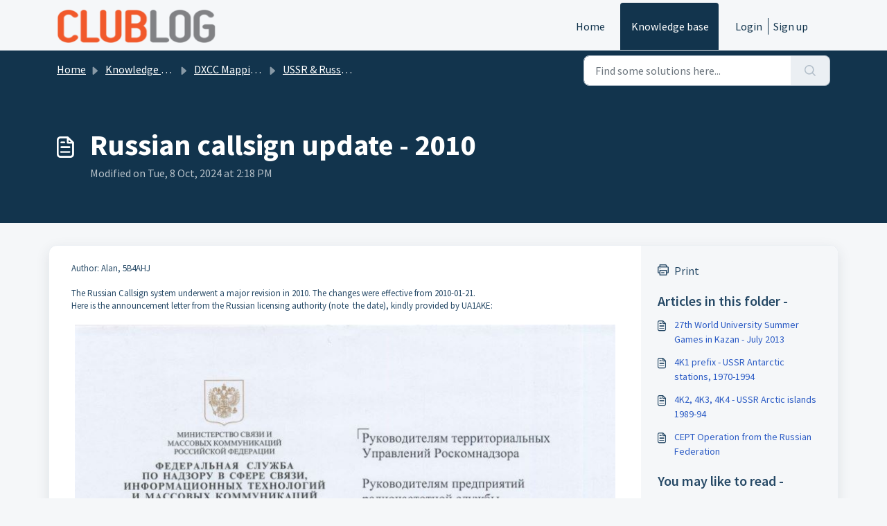

--- FILE ---
content_type: application/javascript
request_url: https://clublog.freshdesk.com/assets/cdn/portal/scripts/bottom.js
body_size: 43336
content:
(window.webpackJsonp=window.webpackJsonp||[]).push([[40],{0:function(e,t,n){"use strict";function r(e,t){var n=Object.keys(e);if(Object.getOwnPropertySymbols){var r=Object.getOwnPropertySymbols(e);t&&(r=r.filter(function(t){return Object.getOwnPropertyDescriptor(e,t).enumerable})),n.push.apply(n,r)}return n}function o(e){for(var t=1;t<arguments.length;t++){var n=null!=arguments[t]?arguments[t]:{};t%2?r(Object(n),!0).forEach(function(t){f()(e,t,n[t])}):Object.getOwnPropertyDescriptors?Object.defineProperties(e,Object.getOwnPropertyDescriptors(n)):r(Object(n)).forEach(function(t){Object.defineProperty(e,t,Object.getOwnPropertyDescriptor(n,t))})}return e}function i(e){"loading"!==document.readyState?e():document.addEventListener("DOMContentLoaded",e)}function a(){var e,t=navigator,n=t.userAgent;return n.match(/chrome|chromium|crios/i)?e="chrome":n.match(/firefox|fxios/i)?e="firefox":n.match(/safari/i)?e="safari":n.match(/opr\//i)?e="opera":n.match(/edg/i)&&(e="edge"),e}function s(e){var t=arguments.length>1&&void 0!==arguments[1]?arguments[1]:"/support/",n=new URL(window.location.href).pathname,r=n.split(t)[0];return r?"".concat(r).concat(e):e}function c(e,t,n){var r=e.hasAttribute("disabled"),o=JSON.stringify(t)!==JSON.stringify(n);o?r&&e.removeAttribute("disabled"):!r&&e.setAttribute("disabled",!0)}n.d(t,"i",function(){return i}),n.d(t,"d",function(){return y}),n.d(t,"p",function(){return g}),n.d(t,"w",function(){return w}),n.d(t,"r",function(){return x}),n.d(t,"L",function(){return j}),n.d(t,"J",function(){return E}),n.d(t,"t",function(){return k}),n.d(t,"H",function(){return S}),n.d(t,"F",function(){return _}),n.d(t,"b",function(){return C}),n.d(t,"k",function(){return O}),n.d(t,"f",function(){return T}),n.d(t,"N",function(){return L}),n.d(t,"A",function(){return A}),n.d(t,"o",function(){return q}),n.d(t,"x",function(){return N}),n.d(t,"D",function(){return m}),n.d(t,"C",function(){return v}),n.d(t,"m",function(){return I}),n.d(t,"I",function(){return D}),n.d(t,"B",function(){return M}),n.d(t,"n",function(){return P}),n.d(t,"e",function(){return H}),n.d(t,"l",function(){return z}),n.d(t,"j",function(){return B}),n.d(t,"c",function(){return R}),n.d(t,"z",function(){return F}),n.d(t,"h",function(){return W}),n.d(t,"M",function(){return J}),n.d(t,"K",function(){return c}),n.d(t,"q",function(){return $}),n.d(t,"s",function(){return U}),n.d(t,"E",function(){return X}),n.d(t,"a",function(){return a}),n.d(t,"y",function(){return s}),n.d(t,"u",function(){return V}),n.d(t,"g",function(){return Y}),n.d(t,"G",function(){return G}),n.d(t,"v",function(){return K});var l=n(1),u=n.n(l),d=n(9),f=n.n(d),p=n(16),h=n(2),m=function(e){var t=document.createElement("div");return t.textContent=e,t.innerHTML.replace(/"/g,"&quot;")},v=function(e){try{return encodeURIComponent(e)}catch(t){return e}},g=function(){return window.localStorage.getItem("recentSearches")?JSON.parse(window.localStorage.getItem("recentSearches")):[]},y=function(){localStorage.setItem("recentSearches","")},b=function(){return window.store.currentLocale||window.store.defaultLocale},w=function(){var e=document.querySelector(".fw-recent-searches"),t=g();e.innerHTML=t.map(function(e){return'<li><a class="ps-32 line-clamp-2" href="/'.concat(b(),"/support/search?term=").concat(v(e),'">').concat(m(e),"</a></li>")}).join("")},x=function(e,t){return e&&e.classList.contains(t)},j=function(e){var t=[].concat(e);t.forEach(function(e){e&&e.classList.toggle("d-none")})},E=function(e){var t=arguments.length>1&&void 0!==arguments[1]?arguments[1]:"primary",n=[].concat(e);n.forEach(function(e){x(e,"btn-".concat(t))?e.classList.replace("btn-".concat(t),"btn-outline-".concat(t)):e.classList.replace("btn-outline-".concat(t),"btn-".concat(t))})},k=function(e){var t=[].concat(e);t.forEach(function(e){e&&!e.classList.contains("d-none")&&e.classList.add("d-none")})},S=function(e){var t=[].concat(e);t.forEach(function(e){e&&e.classList.contains("d-none")&&e.classList.remove("d-none")})},_=function(e,t){Object.keys(t).forEach(function(n){e.setAttribute(n,t[n])})},C=function(e){var t=document.createElement("input");_(t,{type:"hidden",name:"authenticity_token",value:window.csrfToken}),e.appendChild(t)},O=function(e,t){return fetch(e,o(o({},t),{},{headers:{"X-CSRF-Token":window.csrfToken}}))},T=function(e){var t=arguments.length>1&&void 0!==arguments[1]?arguments[1]:300,n=null;return function(){for(var r=arguments.length,o=new Array(r),i=0;r>i;i++)o[i]=arguments[i];clearTimeout(n),n=setTimeout(function(){e.apply(void 0,o)},t)}},L=function(e,t){e&&e.addEventListener("change",function(e){var t={};t[e.target.id]=e.target.value,Object(h.d)(e.target,Object(h.a)(e.target),t)}),t&&EventManager.on("click",t,function(){return e.dataset.formChanged=!1,Object(h.c)(e,Object(h.b)(e))?Promise.resolve():Promise.reject()})},A=function(e){[].concat(u()(e.querySelectorAll(".form-group .form-control")),u()(e.querySelectorAll(".form-group .form-check-input"))).forEach(function(e){x(e,"invalid")&&(e.classList.remove("invalid"),"checkbox"===e.type?(e.nextElementSibling.nextElementSibling.classList.remove("d-block"),e.nextElementSibling.nextElementSibling.classList.add("d-none")):(e.nextElementSibling.classList.remove("d-block"),e.nextElementSibling.classList.add("d-none")))})},q=function(e){return e.charCode?e.charCode:e.keyCode?e.keyCode:e.which?e.which:0},N=function(e){var t=q(e);return t>=48&&57>=t||t>=65&&90>=t||t>=96&&105>=t||8===t||32===t?!0:!1},D=function(e,t){return sessionStorage.setItem(e,JSON.stringify(t))},I=function(e){return sessionStorage.getItem(e)?JSON.parse(sessionStorage.getItem(e)):void 0},M=function(e){return sessionStorage.removeItem(e)},P=function(e){var t=["Bytes","KB","MB","GB","TB"];if(!e)return"0 Byte";var n=parseInt(Math.floor(Math.log(e)/Math.log(1024)));return"".concat(Math.round(e/Math.pow(1024,n),2)," ").concat(t[n])},H=function(e){return e.replace(/[A-Z]/g,function(e,t){return(0!==t?"-":"")+e.toLowerCase()})},z=function(e,t){for(var n=arguments.length>2&&void 0!==arguments[2]?arguments[2]:null;e&&e.tagName!==t.toUpperCase();){if(n&&e.tagName===n)return null;e=e.parentElement}return e},B={email:{presence:!0,email:!0}},R=50,F=function(){var e=arguments.length>0&&void 0!==arguments[0]?arguments[0]:[],t={},n=new URLSearchParams(document.location.search);return n.forEach(function(n,r){var o=decodeURIComponent(n);e.includes(r)||(r in t?t[r].push(o):t[r]=[o])}),t},W=function(e){return JSON.parse(JSON.stringify(e))},J=function(e){if(window.history.replaceState){var t="".concat(window.location.protocol,"//").concat(window.location.host).concat(window.location.pathname,"?").concat(e);window.history.replaceState({path:t},"",t)}},$=function(e){return"choicesInstance"in e},U=function(e){return"_flatpickr"in e},X=function(e){return e.offsetHeight+e.scrollTop>=e.scrollHeight},V=function(e){var t={altInput:!0,altInputClass:"form-control alt-flatpickr-input",altFormat:"j M, Y",dateFormat:"Y-m-d"};e.querySelectorAll('input[type="date"]').forEach(function(e){Object(p.a)(e,t)})},Y=function(e){try{var t=e?String(e):"";return t.replace(/&lt;?/g,"<").replace(/&gt;?/g,">")}catch(n){return e}},G=function(e){var t,n,r,o,i,a,s;if(null!==e&&void 0!==e&&null!==(t=e.defaults)&&void 0!==t&&t.options){null!==(n=window)&&void 0!==n&&null!==(r=n.store)&&void 0!==r&&null!==(o=r.portalLaunchParty)&&void 0!==o&&o.enableStrictSearch&&(e.defaults.options.searchFields=["label"],e.defaults.options.fuseOptions={threshold:.1,ignoreLocation:!0,distance:1e3});var c=null===(i=window)||void 0===i?void 0:null===(a=i.store)||void 0===a?void 0:null===(s=a.portalLaunchParty)||void 0===s?void 0:s.homepageNavAccessibilityEnabled,l=document.getElementById("navbarContent");c&&l&&l.classList.add("home_nav_accessibility_lp")}},Q=["notice","warning","error"],K=function(){setTimeout(function(){Q.forEach(function(e){var t=document.querySelector("#".concat(e,".alert"));t&&t.focus()})},500)}},165:function(e,t,n){!function(t,n){var r=n(t,t.document,Date);t.lazySizes=r,e.exports&&(e.exports=r)}("undefined"!=typeof window?window:{},function(e,t,n){"use strict";var r,o;if(function(){var t,n={lazyClass:"lazyload",loadedClass:"lazyloaded",loadingClass:"lazyloading",preloadClass:"lazypreload",errorClass:"lazyerror",autosizesClass:"lazyautosizes",fastLoadedClass:"ls-is-cached",iframeLoadMode:0,srcAttr:"data-src",srcsetAttr:"data-srcset",sizesAttr:"data-sizes",minSize:40,customMedia:{},init:!0,expFactor:1.5,hFac:.8,loadMode:2,loadHidden:!0,ricTimeout:0,throttleDelay:125};o=e.lazySizesConfig||e.lazysizesConfig||{};for(t in n)t in o||(o[t]=n[t])}(),!t||!t.getElementsByClassName)return{init:function(){},cfg:o,noSupport:!0};var i=t.documentElement,a=e.HTMLPictureElement,s="addEventListener",c="getAttribute",l=e[s].bind(e),u=e.setTimeout,d=e.requestAnimationFrame||u,f=e.requestIdleCallback,p=/^picture$/i,h=["load","error","lazyincluded","_lazyloaded"],m={},v=Array.prototype.forEach,g=function(e,t){return m[t]||(m[t]=new RegExp("(\\s|^)"+t+"(\\s|$)")),m[t].test(e[c]("class")||"")&&m[t]},y=function(e,t){g(e,t)||e.setAttribute("class",(e[c]("class")||"").trim()+" "+t)},b=function(e,t){var n;(n=g(e,t))&&e.setAttribute("class",(e[c]("class")||"").replace(n," "))},w=function(e,t,n){var r=n?s:"removeEventListener";n&&w(e,t),h.forEach(function(n){e[r](n,t)})},x=function(e,n,o,i,a){var s=t.createEvent("Event");return o||(o={}),o.instance=r,s.initEvent(n,!i,!a),s.detail=o,e.dispatchEvent(s),s},j=function(t,n){var r;!a&&(r=e.picturefill||o.pf)?(n&&n.src&&!t[c]("srcset")&&t.setAttribute("srcset",n.src),r({reevaluate:!0,elements:[t]})):n&&n.src&&(t.src=n.src)},E=function(e,t){return(getComputedStyle(e,null)||{})[t]},k=function(e,t,n){for(n=n||e.offsetWidth;n<o.minSize&&t&&!e._lazysizesWidth;)n=t.offsetWidth,t=t.parentNode;return n},S=function(){var e,n,r=[],o=[],i=r,a=function(){var t=i;for(i=r.length?o:r,e=!0,n=!1;t.length;)t.shift()();e=!1},s=function(r,o){e&&!o?r.apply(this,arguments):(i.push(r),n||(n=!0,(t.hidden?u:d)(a)))};return s._lsFlush=a,s}(),_=function(e,t){return t?function(){S(e)}:function(){var t=this,n=arguments;S(function(){e.apply(t,n)})}},C=function(e){var t,r=0,i=o.throttleDelay,a=o.ricTimeout,s=function(){t=!1,r=n.now(),e()},c=f&&a>49?function(){f(s,{timeout:a}),a!==o.ricTimeout&&(a=o.ricTimeout)}:_(function(){u(s)},!0);return function(e){var o;(e=e===!0)&&(a=33),t||(t=!0,o=i-(n.now()-r),0>o&&(o=0),e||9>o?c():u(c,o))}},O=function(e){var t,r,o=99,i=function(){t=null,e()},a=function(){var e=n.now()-r;o>e?u(a,o-e):(f||i)(i)};return function(){r=n.now(),t||(t=u(a,o))}},T=function(){var a,f,h,m,k,T,A,q,N,D,I,M,P=/^img$/i,H=/^iframe$/i,z="onscroll"in e&&!/(gle|ing)bot/.test(navigator.userAgent),B=0,R=0,F=0,W=-1,J=function(e){F--,(!e||0>F||!e.target)&&(F=0)},$=function(e){return null==M&&(M="hidden"==E(t.body,"visibility")),M||!("hidden"==E(e.parentNode,"visibility")&&"hidden"==E(e,"visibility"))},U=function(e,n){var r,o=e,a=$(e);for(q-=n,I+=n,N-=n,D+=n;a&&(o=o.offsetParent)&&o!=t.body&&o!=i;)a=(E(o,"opacity")||1)>0,a&&"visible"!=E(o,"overflow")&&(r=o.getBoundingClientRect(),a=D>r.left&&N<r.right&&I>r.top-1&&q<r.bottom+1);return a},X=function(){var e,n,s,l,u,d,p,h,v,g,y,b,w=r.elements;if((m=o.loadMode)&&8>F&&(e=w.length)){for(n=0,W++;e>n;n++)if(w[n]&&!w[n]._lazyRace)if(!z||r.prematureUnveil&&r.prematureUnveil(w[n]))te(w[n]);else if((h=w[n][c]("data-expand"))&&(d=1*h)||(d=R),g||(g=!o.expand||o.expand<1?i.clientHeight>500&&i.clientWidth>500?500:370:o.expand,r._defEx=g,y=g*o.expFactor,b=o.hFac,M=null,y>R&&1>F&&W>2&&m>2&&!t.hidden?(R=y,W=0):R=m>1&&W>1&&6>F?g:B),v!==d&&(T=innerWidth+d*b,A=innerHeight+d,p=-1*d,v=d),s=w[n].getBoundingClientRect(),(I=s.bottom)>=p&&(q=s.top)<=A&&(D=s.right)>=p*b&&(N=s.left)<=T&&(I||D||N||q)&&(o.loadHidden||$(w[n]))&&(f&&3>F&&!h&&(3>m||4>W)||U(w[n],d))){if(te(w[n]),u=!0,F>9)break}else!u&&f&&!l&&4>F&&4>W&&m>2&&(a[0]||o.preloadAfterLoad)&&(a[0]||!h&&(I||D||N||q||"auto"!=w[n][c](o.sizesAttr)))&&(l=a[0]||w[n]);l&&!u&&te(l)}},V=C(X),Y=function(e){var t=e.target;return t._lazyCache?void delete t._lazyCache:(J(e),y(t,o.loadedClass),b(t,o.loadingClass),w(t,Q),void x(t,"lazyloaded"))},G=_(Y),Q=function(e){G({target:e.target})},K=function(e,t){var n=e.getAttribute("data-load-mode")||o.iframeLoadMode;0==n?e.contentWindow.location.replace(t):1==n&&(e.src=t)},Z=function(e){var t,n=e[c](o.srcsetAttr);(t=o.customMedia[e[c]("data-media")||e[c]("media")])&&e.setAttribute("media",t),n&&e.setAttribute("srcset",n)},ee=_(function(e,t,n,r,i){var a,s,l,d,f,m;(f=x(e,"lazybeforeunveil",t)).defaultPrevented||(r&&(n?y(e,o.autosizesClass):e.setAttribute("sizes",r)),s=e[c](o.srcsetAttr),a=e[c](o.srcAttr),i&&(l=e.parentNode,d=l&&p.test(l.nodeName||"")),m=t.firesLoad||"src"in e&&(s||a||d),f={target:e},y(e,o.loadingClass),m&&(clearTimeout(h),h=u(J,2500),w(e,Q,!0)),d&&v.call(l.getElementsByTagName("source"),Z),s?e.setAttribute("srcset",s):a&&!d&&(H.test(e.nodeName)?K(e,a):e.src=a),i&&(s||d)&&j(e,{src:a})),e._lazyRace&&delete e._lazyRace,b(e,o.lazyClass),S(function(){var t=e.complete&&e.naturalWidth>1;(!m||t)&&(t&&y(e,o.fastLoadedClass),Y(f),e._lazyCache=!0,u(function(){"_lazyCache"in e&&delete e._lazyCache},9)),"lazy"==e.loading&&F--},!0)}),te=function(e){if(!e._lazyRace){var t,n=P.test(e.nodeName),r=n&&(e[c](o.sizesAttr)||e[c]("sizes")),i="auto"==r;(!i&&f||!n||!e[c]("src")&&!e.srcset||e.complete||g(e,o.errorClass)||!g(e,o.lazyClass))&&(t=x(e,"lazyunveilread").detail,i&&L.updateElem(e,!0,e.offsetWidth),e._lazyRace=!0,F++,ee(e,t,i,r,n))}},ne=O(function(){o.loadMode=3,V()}),re=function(){3==o.loadMode&&(o.loadMode=2),ne()},oe=function(){if(!f){if(n.now()-k<999)return void u(oe,999);f=!0,o.loadMode=3,V(),l("scroll",re,!0)}};return{_:function(){k=n.now(),r.elements=t.getElementsByClassName(o.lazyClass),a=t.getElementsByClassName(o.lazyClass+" "+o.preloadClass),l("scroll",V,!0),l("resize",V,!0),l("pageshow",function(e){if(e.persisted){var n=t.querySelectorAll("."+o.loadingClass);n.length&&n.forEach&&d(function(){n.forEach(function(e){e.complete&&te(e)})})}}),e.MutationObserver?new MutationObserver(V).observe(i,{childList:!0,subtree:!0,attributes:!0}):(i[s]("DOMNodeInserted",V,!0),i[s]("DOMAttrModified",V,!0),setInterval(V,999)),l("hashchange",V,!0),["focus","mouseover","click","load","transitionend","animationend"].forEach(function(e){t[s](e,V,!0)}),/d$|^c/.test(t.readyState)?oe():(l("load",oe),t[s]("DOMContentLoaded",V),u(oe,2e4)),r.elements.length?(X(),S._lsFlush()):V()},checkElems:V,unveil:te,_aLSL:re}}(),L=function(){var e,n=_(function(e,t,n,r){var o,i,a;if(e._lazysizesWidth=r,r+="px",e.setAttribute("sizes",r),p.test(t.nodeName||""))for(o=t.getElementsByTagName("source"),i=0,a=o.length;a>i;i++)o[i].setAttribute("sizes",r);n.detail.dataAttr||j(e,n.detail)}),r=function(e,t,r){var o,i=e.parentNode;i&&(r=k(e,i,r),o=x(e,"lazybeforesizes",{width:r,dataAttr:!!t}),o.defaultPrevented||(r=o.detail.width,r&&r!==e._lazysizesWidth&&n(e,i,o,r)))},i=function(){var t,n=e.length;if(n)for(t=0;n>t;t++)r(e[t])},a=O(i);return{_:function(){e=t.getElementsByClassName(o.autosizesClass),l("resize",a)},checkElems:a,updateElem:r}}(),A=function(){!A.i&&t.getElementsByClassName&&(A.i=!0,L._(),T._())};return u(function(){o.init&&A()}),r={cfg:o,autoSizer:L,loader:T,init:A,uP:j,aC:y,rC:b,hC:g,fire:x,gW:k,rAF:S}})},182:function(e,t,n){var r,o;!function(i){r=[n(183)],o=function(e){return i(e)}.apply(t,r),!(void 0!==o&&(e.exports=o))}(function(e){"use strict";function t(e){void 0===e&&(e=window.navigator.userAgent),e=e.toLowerCase();var t=/(edge)\/([\w.]+)/.exec(e)||/(opr)[\/]([\w.]+)/.exec(e)||/(chrome)[ \/]([\w.]+)/.exec(e)||/(iemobile)[\/]([\w.]+)/.exec(e)||/(version)(applewebkit)[ \/]([\w.]+).*(safari)[ \/]([\w.]+)/.exec(e)||/(webkit)[ \/]([\w.]+).*(version)[ \/]([\w.]+).*(safari)[ \/]([\w.]+)/.exec(e)||/(webkit)[ \/]([\w.]+)/.exec(e)||/(opera)(?:.*version|)[ \/]([\w.]+)/.exec(e)||/(msie) ([\w.]+)/.exec(e)||e.indexOf("trident")>=0&&/(rv)(?::| )([\w.]+)/.exec(e)||e.indexOf("compatible")<0&&/(mozilla)(?:.*? rv:([\w.]+)|)/.exec(e)||[],n=/(ipad)/.exec(e)||/(ipod)/.exec(e)||/(windows phone)/.exec(e)||/(iphone)/.exec(e)||/(kindle)/.exec(e)||/(silk)/.exec(e)||/(android)/.exec(e)||/(win)/.exec(e)||/(mac)/.exec(e)||/(linux)/.exec(e)||/(cros)/.exec(e)||/(playbook)/.exec(e)||/(bb)/.exec(e)||/(blackberry)/.exec(e)||[],r={},o={browser:t[5]||t[3]||t[1]||"",version:t[2]||t[4]||"0",versionNumber:t[4]||t[2]||"0",platform:n[0]||""};if(o.browser&&(r[o.browser]=!0,r.version=o.version,r.versionNumber=parseInt(o.versionNumber,10)),o.platform&&(r[o.platform]=!0),(r.android||r.bb||r.blackberry||r.ipad||r.iphone||r.ipod||r.kindle||r.playbook||r.silk||r["windows phone"])&&(r.mobile=!0),(r.cros||r.mac||r.linux||r.win)&&(r.desktop=!0),(r.chrome||r.opr||r.safari)&&(r.webkit=!0),r.rv||r.iemobile){var i="msie";o.browser=i,r[i]=!0}if(r.edge){delete r.edge;var a="msedge";o.browser=a,r[a]=!0}if(r.safari&&r.blackberry){var s="blackberry";o.browser=s,r[s]=!0}if(r.safari&&r.playbook){var c="playbook";o.browser=c,r[c]=!0}if(r.bb){var l="blackberry";o.browser=l,r[l]=!0}if(r.opr){var u="opera";o.browser=u,r[u]=!0}if(r.safari&&r.android){var d="android";o.browser=d,r[d]=!0}if(r.safari&&r.kindle){var f="kindle";o.browser=f,r[f]=!0}if(r.safari&&r.silk){var p="silk";o.browser=p,r[p]=!0}return r.name=o.browser,r.platform=o.platform,r}return window.jQBrowser=t(window.navigator.userAgent),window.jQBrowser.uaMatch=t,e&&(e.browser=window.jQBrowser),window.jQBrowser})},183:function(e,t,n){var r=n(184),o=n(185),i=o;"undefined"==typeof i.jQuery&&(i.jQuery=r),e.exports=r},184:function(e,t,n){var r,o;!function(t,n){"use strict";"object"==typeof e.exports?e.exports=t.document?n(t,!0):function(e){if(!e.document)throw new Error("jQuery requires a window with a document");return n(e)}:n(t)}("undefined"!=typeof window?window:this,function(n,i){"use strict";function a(e,t,n){n=n||Se;var r,o,i=n.createElement("script");if(i.text=e,t)for(r in _e)o=t[r]||t.getAttribute&&t.getAttribute(r),o&&i.setAttribute(r,o);n.head.appendChild(i).parentNode.removeChild(i)}function s(e){return null==e?e+"":"object"==typeof e||"function"==typeof e?ge[ye.call(e)]||"object":typeof e}function c(e){var t=!!e&&"length"in e&&e.length,n=s(e);return Ee(e)||ke(e)?!1:"array"===n||0===t||"number"==typeof t&&t>0&&t-1 in e}function l(e,t){return e.nodeName&&e.nodeName.toLowerCase()===t.toLowerCase()}function u(e,t,n){return Ee(t)?Oe.grep(e,function(e,r){return!!t.call(e,r,e)!==n}):t.nodeType?Oe.grep(e,function(e){return e===t!==n}):"string"!=typeof t?Oe.grep(e,function(e){return ve.call(t,e)>-1!==n}):Oe.filter(t,e,n)}function d(e,t){for(;(e=e[t])&&1!==e.nodeType;);return e}function f(e){var t={};return Oe.each(e.match(ze)||[],function(e,n){t[n]=!0}),t}function p(e){return e}function h(e){throw e}function m(e,t,n,r){var o;try{e&&Ee(o=e.promise)?o.call(e).done(t).fail(n):e&&Ee(o=e.then)?o.call(e,t,n):t.apply(void 0,[e].slice(r))}catch(e){n.apply(void 0,[e])}}function v(){Se.removeEventListener("DOMContentLoaded",v),n.removeEventListener("load",v),Oe.ready()}function g(e,t){return t.toUpperCase()}function y(e){return e.replace(We,"ms-").replace(Je,g)}function b(){this.expando=Oe.expando+b.uid++}function w(e){return"true"===e?!0:"false"===e?!1:"null"===e?null:e===+e+""?+e:Ve.test(e)?JSON.parse(e):e}function x(e,t,n){var r;if(void 0===n&&1===e.nodeType)if(r="data-"+t.replace(Ye,"-$&").toLowerCase(),n=e.getAttribute(r),"string"==typeof n){try{n=w(n)}catch(o){}Xe.set(e,t,n)}else n=void 0;return n}function j(e,t,n,r){var o,i,a=20,s=r?function(){return r.cur()}:function(){return Oe.css(e,t,"")},c=s(),l=n&&n[3]||(Oe.cssNumber[t]?"":"px"),u=e.nodeType&&(Oe.cssNumber[t]||"px"!==l&&+c)&&Qe.exec(Oe.css(e,t));if(u&&u[3]!==l){for(c/=2,l=l||u[3],u=+c||1;a--;)Oe.style(e,t,u+l),(1-i)*(1-(i=s()/c||.5))<=0&&(a=0),u/=i;u=2*u,Oe.style(e,t,u+l),n=n||[]}return n&&(u=+u||+c||0,o=n[1]?u+(n[1]+1)*n[2]:+n[2],r&&(r.unit=l,r.start=u,r.end=o)),o}function E(e){var t,n=e.ownerDocument,r=e.nodeName,o=rt[r];return o?o:(t=n.body.appendChild(n.createElement(r)),o=Oe.css(t,"display"),t.parentNode.removeChild(t),"none"===o&&(o="block"),rt[r]=o,o)}function k(e,t){for(var n,r,o=[],i=0,a=e.length;a>i;i++)r=e[i],r.style&&(n=r.style.display,t?("none"===n&&(o[i]=Ue.get(r,"display")||null,o[i]||(r.style.display="")),""===r.style.display&&nt(r)&&(o[i]=E(r))):"none"!==n&&(o[i]="none",Ue.set(r,"display",n)));for(i=0;a>i;i++)null!=o[i]&&(e[i].style.display=o[i]);return e}function S(e,t){var n;return n="undefined"!=typeof e.getElementsByTagName?e.getElementsByTagName(t||"*"):"undefined"!=typeof e.querySelectorAll?e.querySelectorAll(t||"*"):[],void 0===t||t&&l(e,t)?Oe.merge([e],n):n}function _(e,t){for(var n=0,r=e.length;r>n;n++)Ue.set(e[n],"globalEval",!t||Ue.get(t[n],"globalEval"))}function C(e,t,n,r,o){for(var i,a,c,l,u,d,f=t.createDocumentFragment(),p=[],h=0,m=e.length;m>h;h++)if(i=e[h],i||0===i)if("object"===s(i))Oe.merge(p,i.nodeType?[i]:i);else if(ct.test(i)){for(a=a||f.appendChild(t.createElement("div")),c=(it.exec(i)||["",""])[1].toLowerCase(),l=st[c]||st._default,a.innerHTML=l[1]+Oe.htmlPrefilter(i)+l[2],d=l[0];d--;)a=a.lastChild;Oe.merge(p,a.childNodes),a=f.firstChild,a.textContent=""}else p.push(t.createTextNode(i));for(f.textContent="",h=0;i=p[h++];)if(r&&Oe.inArray(i,r)>-1)o&&o.push(i);else if(u=et(i),a=S(f.appendChild(i),"script"),u&&_(a),n)for(d=0;i=a[d++];)at.test(i.type||"")&&n.push(i);return f}function O(){return!0}function T(){return!1}function L(e,t){return e===A()==("focus"===t)}function A(){try{return Se.activeElement}catch(e){}}function q(e,t,n,r,o,i){var a,s;if("object"==typeof t){"string"!=typeof n&&(r=r||n,n=void 0);for(s in t)q(e,s,n,r,t[s],i);return e}if(null==r&&null==o?(o=n,r=n=void 0):null==o&&("string"==typeof n?(o=r,r=void 0):(o=r,r=n,n=void 0)),o===!1)o=T;else if(!o)return e;return 1===i&&(a=o,o=function(e){return Oe().off(e),a.apply(this,arguments)},o.guid=a.guid||(a.guid=Oe.guid++)),e.each(function(){Oe.event.add(this,t,o,r,n)})}function N(e,t,n){return n?(Ue.set(e,t,!1),void Oe.event.add(e,t,{namespace:!1,handler:function(e){var r,o,i=Ue.get(this,t);if(1&e.isTrigger&&this[t]){if(i.length)(Oe.event.special[t]||{}).delegateType&&e.stopPropagation();else if(i=pe.call(arguments),Ue.set(this,t,i),r=n(this,t),this[t](),o=Ue.get(this,t),i!==o||r?Ue.set(this,t,!1):o={},i!==o)return e.stopImmediatePropagation(),e.preventDefault(),o&&o.value}else i.length&&(Ue.set(this,t,{value:Oe.event.trigger(Oe.extend(i[0],Oe.Event.prototype),i.slice(1),this)}),e.stopImmediatePropagation())}})):void(void 0===Ue.get(e,t)&&Oe.event.add(e,t,O))}function D(e,t){return l(e,"table")&&l(11!==t.nodeType?t:t.firstChild,"tr")?Oe(e).children("tbody")[0]||e:e}function I(e){return e.type=(null!==e.getAttribute("type"))+"/"+e.type,e}function M(e){return"true/"===(e.type||"").slice(0,5)?e.type=e.type.slice(5):e.removeAttribute("type"),e}function P(e,t){var n,r,o,i,a,s,c;if(1===t.nodeType){if(Ue.hasData(e)&&(i=Ue.get(e),c=i.events)){Ue.remove(t,"handle events");for(o in c)for(n=0,r=c[o].length;r>n;n++)Oe.event.add(t,o,c[o][n])}Xe.hasData(e)&&(a=Xe.access(e),s=Oe.extend({},a),Xe.set(t,s))}}function H(e,t){var n=t.nodeName.toLowerCase();"input"===n&&ot.test(e.type)?t.checked=e.checked:("input"===n||"textarea"===n)&&(t.defaultValue=e.defaultValue)}function z(e,t,n,r){t=he(t);var o,i,s,c,l,u,d=0,f=e.length,p=f-1,h=t[0],m=Ee(h);if(m||f>1&&"string"==typeof h&&!je.checkClone&&dt.test(h))return e.each(function(o){var i=e.eq(o);m&&(t[0]=h.call(this,o,i.html())),z(i,t,n,r)});if(f&&(o=C(t,e[0].ownerDocument,!1,e,r),i=o.firstChild,1===o.childNodes.length&&(o=i),i||r)){for(s=Oe.map(S(o,"script"),I),c=s.length;f>d;d++)l=o,d!==p&&(l=Oe.clone(l,!0,!0),c&&Oe.merge(s,S(l,"script"))),n.call(e[d],l,d);if(c)for(u=s[s.length-1].ownerDocument,Oe.map(s,M),d=0;c>d;d++)l=s[d],at.test(l.type||"")&&!Ue.access(l,"globalEval")&&Oe.contains(u,l)&&(l.src&&"module"!==(l.type||"").toLowerCase()?Oe._evalUrl&&!l.noModule&&Oe._evalUrl(l.src,{nonce:l.nonce||l.getAttribute("nonce")},u):a(l.textContent.replace(ft,""),l,u))}return e}function B(e,t,n){for(var r,o=t?Oe.filter(t,e):e,i=0;null!=(r=o[i]);i++)n||1!==r.nodeType||Oe.cleanData(S(r)),r.parentNode&&(n&&et(r)&&_(S(r,"script")),r.parentNode.removeChild(r));return e}function R(e,t,n){var r,o,i,a,s=e.style;return n=n||ht(e),n&&(a=n.getPropertyValue(t)||n[t],""!==a||et(e)||(a=Oe.style(e,t)),!je.pixelBoxStyles()&&pt.test(a)&&vt.test(t)&&(r=s.width,o=s.minWidth,i=s.maxWidth,s.minWidth=s.maxWidth=s.width=a,a=n.width,s.width=r,s.minWidth=o,s.maxWidth=i)),void 0!==a?a+"":a}function F(e,t){return{get:function(){return e()?void delete this.get:(this.get=t).apply(this,arguments)}}}function W(e){for(var t=e[0].toUpperCase()+e.slice(1),n=gt.length;n--;)if(e=gt[n]+t,e in yt)return e}function J(e){var t=Oe.cssProps[e]||bt[e];return t?t:e in yt?e:bt[e]=W(e)||e}function $(e,t,n){var r=Qe.exec(t);return r?Math.max(0,r[2]-(n||0))+(r[3]||"px"):t}function U(e,t,n,r,o,i){var a="width"===t?1:0,s=0,c=0;if(n===(r?"border":"content"))return 0;for(;4>a;a+=2)"margin"===n&&(c+=Oe.css(e,n+Ke[a],!0,o)),r?("content"===n&&(c-=Oe.css(e,"padding"+Ke[a],!0,o)),"margin"!==n&&(c-=Oe.css(e,"border"+Ke[a]+"Width",!0,o))):(c+=Oe.css(e,"padding"+Ke[a],!0,o),"padding"!==n?c+=Oe.css(e,"border"+Ke[a]+"Width",!0,o):s+=Oe.css(e,"border"+Ke[a]+"Width",!0,o));return!r&&i>=0&&(c+=Math.max(0,Math.ceil(e["offset"+t[0].toUpperCase()+t.slice(1)]-i-c-s-.5))||0),c}function X(e,t,n){var r=ht(e),o=!je.boxSizingReliable()||n,i=o&&"border-box"===Oe.css(e,"boxSizing",!1,r),a=i,s=R(e,t,r),c="offset"+t[0].toUpperCase()+t.slice(1);if(pt.test(s)){if(!n)return s;s="auto"}return(!je.boxSizingReliable()&&i||!je.reliableTrDimensions()&&l(e,"tr")||"auto"===s||!parseFloat(s)&&"inline"===Oe.css(e,"display",!1,r))&&e.getClientRects().length&&(i="border-box"===Oe.css(e,"boxSizing",!1,r),a=c in e,a&&(s=e[c])),s=parseFloat(s)||0,s+U(e,t,n||(i?"border":"content"),a,r,s)+"px"}function V(e,t,n,r,o){return new V.prototype.init(e,t,n,r,o)}function Y(){St&&(Se.hidden===!1&&n.requestAnimationFrame?n.requestAnimationFrame(Y):n.setTimeout(Y,Oe.fx.interval),Oe.fx.tick())}function G(){return n.setTimeout(function(){kt=void 0}),kt=Date.now()}function Q(e,t){var n,r=0,o={height:e};for(t=t?1:0;4>r;r+=2-t)n=Ke[r],o["margin"+n]=o["padding"+n]=e;return t&&(o.opacity=o.width=e),o}function K(e,t,n){for(var r,o=(te.tweeners[t]||[]).concat(te.tweeners["*"]),i=0,a=o.length;a>i;i++)if(r=o[i].call(n,t,e))return r}function Z(e,t,n){var r,o,i,a,s,c,l,u,d="width"in t||"height"in t,f=this,p={},h=e.style,m=e.nodeType&&nt(e),v=Ue.get(e,"fxshow");n.queue||(a=Oe._queueHooks(e,"fx"),null==a.unqueued&&(a.unqueued=0,s=a.empty.fire,a.empty.fire=function(){a.unqueued||s()}),a.unqueued++,f.always(function(){f.always(function(){a.unqueued--,Oe.queue(e,"fx").length||a.empty.fire()})}));for(r in t)if(o=t[r],_t.test(o)){if(delete t[r],i=i||"toggle"===o,o===(m?"hide":"show")){if("show"!==o||!v||void 0===v[r])continue;m=!0}p[r]=v&&v[r]||Oe.style(e,r)}if(c=!Oe.isEmptyObject(t),c||!Oe.isEmptyObject(p)){d&&1===e.nodeType&&(n.overflow=[h.overflow,h.overflowX,h.overflowY],l=v&&v.display,null==l&&(l=Ue.get(e,"display")),u=Oe.css(e,"display"),"none"===u&&(l?u=l:(k([e],!0),l=e.style.display||l,u=Oe.css(e,"display"),k([e]))),("inline"===u||"inline-block"===u&&null!=l)&&"none"===Oe.css(e,"float")&&(c||(f.done(function(){h.display=l}),null==l&&(u=h.display,l="none"===u?"":u)),h.display="inline-block")),n.overflow&&(h.overflow="hidden",f.always(function(){h.overflow=n.overflow[0],h.overflowX=n.overflow[1],h.overflowY=n.overflow[2]})),c=!1;for(r in p)c||(v?"hidden"in v&&(m=v.hidden):v=Ue.access(e,"fxshow",{display:l}),i&&(v.hidden=!m),m&&k([e],!0),f.done(function(){m||k([e]),Ue.remove(e,"fxshow");for(r in p)Oe.style(e,r,p[r])})),c=K(m?v[r]:0,r,f),r in v||(v[r]=c.start,m&&(c.end=c.start,c.start=0))}}function ee(e,t){var n,r,o,i,a;for(n in e)if(r=y(n),o=t[r],i=e[n],Array.isArray(i)&&(o=i[1],i=e[n]=i[0]),n!==r&&(e[r]=i,delete e[n]),a=Oe.cssHooks[r],a&&"expand"in a){i=a.expand(i),delete e[r];for(n in i)n in e||(e[n]=i[n],t[n]=o)}else t[r]=o}function te(e,t,n){var r,o,i=0,a=te.prefilters.length,s=Oe.Deferred().always(function(){delete c.elem}),c=function(){if(o)return!1;for(var t=kt||G(),n=Math.max(0,l.startTime+l.duration-t),r=n/l.duration||0,i=1-r,a=0,c=l.tweens.length;c>a;a++)l.tweens[a].run(i);return s.notifyWith(e,[l,i,n]),1>i&&c?n:(c||s.notifyWith(e,[l,1,0]),s.resolveWith(e,[l]),!1)},l=s.promise({elem:e,props:Oe.extend({},t),opts:Oe.extend(!0,{specialEasing:{},easing:Oe.easing._default},n),originalProperties:t,originalOptions:n,startTime:kt||G(),duration:n.duration,tweens:[],createTween:function(t,n){var r=Oe.Tween(e,l.opts,t,n,l.opts.specialEasing[t]||l.opts.easing);return l.tweens.push(r),r},stop:function(t){var n=0,r=t?l.tweens.length:0;if(o)return this;for(o=!0;r>n;n++)l.tweens[n].run(1);return t?(s.notifyWith(e,[l,1,0]),s.resolveWith(e,[l,t])):s.rejectWith(e,[l,t]),this}}),u=l.props;for(ee(u,l.opts.specialEasing);a>i;i++)if(r=te.prefilters[i].call(l,e,u,l.opts))return Ee(r.stop)&&(Oe._queueHooks(l.elem,l.opts.queue).stop=r.stop.bind(r)),r;return Oe.map(u,K,l),Ee(l.opts.start)&&l.opts.start.call(e,l),l.progress(l.opts.progress).done(l.opts.done,l.opts.complete).fail(l.opts.fail).always(l.opts.always),Oe.fx.timer(Oe.extend(c,{elem:e,anim:l,queue:l.opts.queue})),l}function ne(e){var t=e.match(ze)||[];return t.join(" ")}function re(e){return e.getAttribute&&e.getAttribute("class")||""}function oe(e){return Array.isArray(e)?e:"string"==typeof e?e.match(ze)||[]:[]}function ie(e,t,n,r){var o;if(Array.isArray(t))Oe.each(t,function(t,o){n||Ht.test(e)?r(e,o):ie(e+"["+("object"==typeof o&&null!=o?t:"")+"]",o,n,r)});else if(n||"object"!==s(t))r(e,t);else for(o in t)ie(e+"["+o+"]",t[o],n,r)}function ae(e){return function(t,n){"string"!=typeof t&&(n=t,t="*");var r,o=0,i=t.toLowerCase().match(ze)||[];if(Ee(n))for(;r=i[o++];)"+"===r[0]?(r=r.slice(1)||"*",(e[r]=e[r]||[]).unshift(n)):(e[r]=e[r]||[]).push(n)}}function se(e,t,n,r){function o(s){var c;return i[s]=!0,Oe.each(e[s]||[],function(e,s){var l=s(t,n,r);return"string"!=typeof l||a||i[l]?a?!(c=l):void 0:(t.dataTypes.unshift(l),o(l),!1)}),c}var i={},a=e===Gt;return o(t.dataTypes[0])||!i["*"]&&o("*")}function ce(e,t){var n,r,o=Oe.ajaxSettings.flatOptions||{};for(n in t)void 0!==t[n]&&((o[n]?e:r||(r={}))[n]=t[n]);return r&&Oe.extend(!0,e,r),e}function le(e,t,n){for(var r,o,i,a,s=e.contents,c=e.dataTypes;"*"===c[0];)c.shift(),void 0===r&&(r=e.mimeType||t.getResponseHeader("Content-Type"));if(r)for(o in s)if(s[o]&&s[o].test(r)){c.unshift(o);break}if(c[0]in n)i=c[0];else{for(o in n){if(!c[0]||e.converters[o+" "+c[0]]){i=o;break}a||(a=o)}i=i||a}return i?(i!==c[0]&&c.unshift(i),n[i]):void 0}function ue(e,t,n,r){var o,i,a,s,c,l={},u=e.dataTypes.slice();if(u[1])for(a in e.converters)l[a.toLowerCase()]=e.converters[a];for(i=u.shift();i;)if(e.responseFields[i]&&(n[e.responseFields[i]]=t),!c&&r&&e.dataFilter&&(t=e.dataFilter(t,e.dataType)),c=i,i=u.shift())if("*"===i)i=c;else if("*"!==c&&c!==i){if(a=l[c+" "+i]||l["* "+i],!a)for(o in l)if(s=o.split(" "),s[1]===i&&(a=l[c+" "+s[0]]||l["* "+s[0]])){a===!0?a=l[o]:l[o]!==!0&&(i=s[0],u.unshift(s[1]));break}if(a!==!0)if(a&&e["throws"])t=a(t);else try{t=a(t)}catch(d){return{state:"parsererror",error:a?d:"No conversion from "+c+" to "+i}}}return{state:"success",data:t}}var de=[],fe=Object.getPrototypeOf,pe=de.slice,he=de.flat?function(e){return de.flat.call(e)}:function(e){return de.concat.apply([],e)},me=de.push,ve=de.indexOf,ge={},ye=ge.toString,be=ge.hasOwnProperty,we=be.toString,xe=we.call(Object),je={},Ee=function(e){return"function"==typeof e&&"number"!=typeof e.nodeType&&"function"!=typeof e.item},ke=function(e){return null!=e&&e===e.window},Se=n.document,_e={type:!0,src:!0,nonce:!0,noModule:!0},Ce="3.6.0",Oe=function(e,t){return new Oe.fn.init(e,t)};Oe.fn=Oe.prototype={jquery:Ce,constructor:Oe,length:0,toArray:function(){return pe.call(this)},get:function(e){return null==e?pe.call(this):0>e?this[e+this.length]:this[e]},pushStack:function(e){var t=Oe.merge(this.constructor(),e);return t.prevObject=this,t},each:function(e){return Oe.each(this,e)},map:function(e){return this.pushStack(Oe.map(this,function(t,n){return e.call(t,n,t)}))},slice:function(){return this.pushStack(pe.apply(this,arguments))},first:function(){return this.eq(0)},last:function(){return this.eq(-1)},even:function(){return this.pushStack(Oe.grep(this,function(e,t){return(t+1)%2}))},odd:function(){return this.pushStack(Oe.grep(this,function(e,t){return t%2}))},eq:function(e){var t=this.length,n=+e+(0>e?t:0);return this.pushStack(n>=0&&t>n?[this[n]]:[])},end:function(){return this.prevObject||this.constructor()},push:me,sort:de.sort,splice:de.splice},Oe.extend=Oe.fn.extend=function(){var e,t,n,r,o,i,a=arguments[0]||{},s=1,c=arguments.length,l=!1;for("boolean"==typeof a&&(l=a,a=arguments[s]||{},s++),"object"==typeof a||Ee(a)||(a={}),s===c&&(a=this,
s--);c>s;s++)if(null!=(e=arguments[s]))for(t in e)r=e[t],"__proto__"!==t&&a!==r&&(l&&r&&(Oe.isPlainObject(r)||(o=Array.isArray(r)))?(n=a[t],i=o&&!Array.isArray(n)?[]:o||Oe.isPlainObject(n)?n:{},o=!1,a[t]=Oe.extend(l,i,r)):void 0!==r&&(a[t]=r));return a},Oe.extend({expando:"jQuery"+(Ce+Math.random()).replace(/\D/g,""),isReady:!0,error:function(e){throw new Error(e)},noop:function(){},isPlainObject:function(e){var t,n;return e&&"[object Object]"===ye.call(e)?(t=fe(e))?(n=be.call(t,"constructor")&&t.constructor,"function"==typeof n&&we.call(n)===xe):!0:!1},isEmptyObject:function(e){var t;for(t in e)return!1;return!0},globalEval:function(e,t,n){a(e,{nonce:t&&t.nonce},n)},each:function(e,t){var n,r=0;if(c(e))for(n=e.length;n>r&&t.call(e[r],r,e[r])!==!1;r++);else for(r in e)if(t.call(e[r],r,e[r])===!1)break;return e},makeArray:function(e,t){var n=t||[];return null!=e&&(c(Object(e))?Oe.merge(n,"string"==typeof e?[e]:e):me.call(n,e)),n},inArray:function(e,t,n){return null==t?-1:ve.call(t,e,n)},merge:function(e,t){for(var n=+t.length,r=0,o=e.length;n>r;r++)e[o++]=t[r];return e.length=o,e},grep:function(e,t,n){for(var r,o=[],i=0,a=e.length,s=!n;a>i;i++)r=!t(e[i],i),r!==s&&o.push(e[i]);return o},map:function(e,t,n){var r,o,i=0,a=[];if(c(e))for(r=e.length;r>i;i++)o=t(e[i],i,n),null!=o&&a.push(o);else for(i in e)o=t(e[i],i,n),null!=o&&a.push(o);return he(a)},guid:1,support:je}),"function"==typeof Symbol&&(Oe.fn[Symbol.iterator]=de[Symbol.iterator]),Oe.each("Boolean Number String Function Array Date RegExp Object Error Symbol".split(" "),function(e,t){ge["[object "+t+"]"]=t.toLowerCase()});var Te=function(e){function t(e,t,n,r){var o,i,a,s,c,l,u,f=t&&t.ownerDocument,h=t?t.nodeType:9;if(n=n||[],"string"!=typeof e||!e||1!==h&&9!==h&&11!==h)return n;if(!r&&(q(t),t=t||N,I)){if(11!==h&&(c=be.exec(e)))if(o=c[1]){if(9===h){if(!(a=t.getElementById(o)))return n;if(a.id===o)return n.push(a),n}else if(f&&(a=f.getElementById(o))&&z(t,a)&&a.id===o)return n.push(a),n}else{if(c[2])return Z.apply(n,t.getElementsByTagName(e)),n;if((o=c[3])&&j.getElementsByClassName&&t.getElementsByClassName)return Z.apply(n,t.getElementsByClassName(o)),n}if(j.qsa&&!X[e+" "]&&(!M||!M.test(e))&&(1!==h||"object"!==t.nodeName.toLowerCase())){if(u=e,f=t,1===h&&(de.test(e)||ue.test(e))){for(f=we.test(e)&&d(t.parentNode)||t,f===t&&j.scope||((s=t.getAttribute("id"))?s=s.replace(Ee,ke):t.setAttribute("id",s=B)),l=_(e),i=l.length;i--;)l[i]=(s?"#"+s:":scope")+" "+p(l[i]);u=l.join(",")}try{return Z.apply(n,f.querySelectorAll(u)),n}catch(m){X(e,!0)}finally{s===B&&t.removeAttribute("id")}}}return O(e.replace(ce,"$1"),t,n,r)}function n(){function e(n,r){return t.push(n+" ")>E.cacheLength&&delete e[t.shift()],e[n+" "]=r}var t=[];return e}function r(e){return e[B]=!0,e}function o(e){var t=N.createElement("fieldset");try{return!!e(t)}catch(n){return!1}finally{t.parentNode&&t.parentNode.removeChild(t),t=null}}function i(e,t){for(var n=e.split("|"),r=n.length;r--;)E.attrHandle[n[r]]=t}function a(e,t){var n=t&&e,r=n&&1===e.nodeType&&1===t.nodeType&&e.sourceIndex-t.sourceIndex;if(r)return r;if(n)for(;n=n.nextSibling;)if(n===t)return-1;return e?1:-1}function s(e){return function(t){var n=t.nodeName.toLowerCase();return"input"===n&&t.type===e}}function c(e){return function(t){var n=t.nodeName.toLowerCase();return("input"===n||"button"===n)&&t.type===e}}function l(e){return function(t){return"form"in t?t.parentNode&&t.disabled===!1?"label"in t?"label"in t.parentNode?t.parentNode.disabled===e:t.disabled===e:t.isDisabled===e||t.isDisabled!==!e&&_e(t)===e:t.disabled===e:"label"in t?t.disabled===e:!1}}function u(e){return r(function(t){return t=+t,r(function(n,r){for(var o,i=e([],n.length,t),a=i.length;a--;)n[o=i[a]]&&(n[o]=!(r[o]=n[o]))})})}function d(e){return e&&"undefined"!=typeof e.getElementsByTagName&&e}function f(){}function p(e){for(var t=0,n=e.length,r="";n>t;t++)r+=e[t].value;return r}function h(e,t,n){var r=t.dir,o=t.next,i=o||r,a=n&&"parentNode"===i,s=W++;return t.first?function(t,n,o){for(;t=t[r];)if(1===t.nodeType||a)return e(t,n,o);return!1}:function(t,n,c){var l,u,d,f=[F,s];if(c){for(;t=t[r];)if((1===t.nodeType||a)&&e(t,n,c))return!0}else for(;t=t[r];)if(1===t.nodeType||a)if(d=t[B]||(t[B]={}),u=d[t.uniqueID]||(d[t.uniqueID]={}),o&&o===t.nodeName.toLowerCase())t=t[r]||t;else{if((l=u[i])&&l[0]===F&&l[1]===s)return f[2]=l[2];if(u[i]=f,f[2]=e(t,n,c))return!0}return!1}}function m(e){return e.length>1?function(t,n,r){for(var o=e.length;o--;)if(!e[o](t,n,r))return!1;return!0}:e[0]}function v(e,n,r){for(var o=0,i=n.length;i>o;o++)t(e,n[o],r);return r}function g(e,t,n,r,o){for(var i,a=[],s=0,c=e.length,l=null!=t;c>s;s++)(i=e[s])&&(!n||n(i,r,o))&&(a.push(i),l&&t.push(s));return a}function y(e,t,n,o,i,a){return o&&!o[B]&&(o=y(o)),i&&!i[B]&&(i=y(i,a)),r(function(r,a,s,c){var l,u,d,f=[],p=[],h=a.length,m=r||v(t||"*",s.nodeType?[s]:s,[]),y=!e||!r&&t?m:g(m,f,e,s,c),b=n?i||(r?e:h||o)?[]:a:y;if(n&&n(y,b,s,c),o)for(l=g(b,p),o(l,[],s,c),u=l.length;u--;)(d=l[u])&&(b[p[u]]=!(y[p[u]]=d));if(r){if(i||e){if(i){for(l=[],u=b.length;u--;)(d=b[u])&&l.push(y[u]=d);i(null,b=[],l,c)}for(u=b.length;u--;)(d=b[u])&&(l=i?te(r,d):f[u])>-1&&(r[l]=!(a[l]=d))}}else b=g(b===a?b.splice(h,b.length):b),i?i(null,a,b,c):Z.apply(a,b)})}function b(e){for(var t,n,r,o=e.length,i=E.relative[e[0].type],a=i||E.relative[" "],s=i?1:0,c=h(function(e){return e===t},a,!0),l=h(function(e){return te(t,e)>-1},a,!0),u=[function(e,n,r){var o=!i&&(r||n!==T)||((t=n).nodeType?c(e,n,r):l(e,n,r));return t=null,o}];o>s;s++)if(n=E.relative[e[s].type])u=[h(m(u),n)];else{if(n=E.filter[e[s].type].apply(null,e[s].matches),n[B]){for(r=++s;o>r&&!E.relative[e[r].type];r++);return y(s>1&&m(u),s>1&&p(e.slice(0,s-1).concat({value:" "===e[s-2].type?"*":""})).replace(ce,"$1"),n,r>s&&b(e.slice(s,r)),o>r&&b(e=e.slice(r)),o>r&&p(e))}u.push(n)}return m(u)}function w(e,n){var o=n.length>0,i=e.length>0,a=function(r,a,s,c,l){var u,d,f,p=0,h="0",m=r&&[],v=[],y=T,b=r||i&&E.find.TAG("*",l),w=F+=null==y?1:Math.random()||.1,x=b.length;for(l&&(T=a==N||a||l);h!==x&&null!=(u=b[h]);h++){if(i&&u){for(d=0,a||u.ownerDocument==N||(q(u),s=!I);f=e[d++];)if(f(u,a||N,s)){c.push(u);break}l&&(F=w)}o&&((u=!f&&u)&&p--,r&&m.push(u))}if(p+=h,o&&h!==p){for(d=0;f=n[d++];)f(m,v,a,s);if(r){if(p>0)for(;h--;)m[h]||v[h]||(v[h]=Q.call(c));v=g(v)}Z.apply(c,v),l&&!r&&v.length>0&&p+n.length>1&&t.uniqueSort(c)}return l&&(F=w,T=y),m};return o?r(a):a}var x,j,E,k,S,_,C,O,T,L,A,q,N,D,I,M,P,H,z,B="sizzle"+1*new Date,R=e.document,F=0,W=0,J=n(),$=n(),U=n(),X=n(),V=function(e,t){return e===t&&(A=!0),0},Y={}.hasOwnProperty,G=[],Q=G.pop,K=G.push,Z=G.push,ee=G.slice,te=function(e,t){for(var n=0,r=e.length;r>n;n++)if(e[n]===t)return n;return-1},ne="checked|selected|async|autofocus|autoplay|controls|defer|disabled|hidden|ismap|loop|multiple|open|readonly|required|scoped",re="[\\x20\\t\\r\\n\\f]",oe="(?:\\\\[\\da-fA-F]{1,6}"+re+"?|\\\\[^\\r\\n\\f]|[\\w-]|[^\x00-\\x7f])+",ie="\\["+re+"*("+oe+")(?:"+re+"*([*^$|!~]?=)"+re+"*(?:'((?:\\\\.|[^\\\\'])*)'|\"((?:\\\\.|[^\\\\\"])*)\"|("+oe+"))|)"+re+"*\\]",ae=":("+oe+")(?:\\((('((?:\\\\.|[^\\\\'])*)'|\"((?:\\\\.|[^\\\\\"])*)\")|((?:\\\\.|[^\\\\()[\\]]|"+ie+")*)|.*)\\)|)",se=new RegExp(re+"+","g"),ce=new RegExp("^"+re+"+|((?:^|[^\\\\])(?:\\\\.)*)"+re+"+$","g"),le=new RegExp("^"+re+"*,"+re+"*"),ue=new RegExp("^"+re+"*([>+~]|"+re+")"+re+"*"),de=new RegExp(re+"|>"),fe=new RegExp(ae),pe=new RegExp("^"+oe+"$"),he={ID:new RegExp("^#("+oe+")"),CLASS:new RegExp("^\\.("+oe+")"),TAG:new RegExp("^("+oe+"|[*])"),ATTR:new RegExp("^"+ie),PSEUDO:new RegExp("^"+ae),CHILD:new RegExp("^:(only|first|last|nth|nth-last)-(child|of-type)(?:\\("+re+"*(even|odd|(([+-]|)(\\d*)n|)"+re+"*(?:([+-]|)"+re+"*(\\d+)|))"+re+"*\\)|)","i"),bool:new RegExp("^(?:"+ne+")$","i"),needsContext:new RegExp("^"+re+"*[>+~]|:(even|odd|eq|gt|lt|nth|first|last)(?:\\("+re+"*((?:-\\d)?\\d*)"+re+"*\\)|)(?=[^-]|$)","i")},me=/HTML$/i,ve=/^(?:input|select|textarea|button)$/i,ge=/^h\d$/i,ye=/^[^{]+\{\s*\[native \w/,be=/^(?:#([\w-]+)|(\w+)|\.([\w-]+))$/,we=/[+~]/,xe=new RegExp("\\\\[\\da-fA-F]{1,6}"+re+"?|\\\\([^\\r\\n\\f])","g"),je=function(e,t){var n="0x"+e.slice(1)-65536;return t?t:0>n?String.fromCharCode(n+65536):String.fromCharCode(n>>10|55296,1023&n|56320)},Ee=/([\0-\x1f\x7f]|^-?\d)|^-$|[^\0-\x1f\x7f-\uFFFF\w-]/g,ke=function(e,t){return t?"\x00"===e?"\ufffd":e.slice(0,-1)+"\\"+e.charCodeAt(e.length-1).toString(16)+" ":"\\"+e},Se=function(){q()},_e=h(function(e){return e.disabled===!0&&"fieldset"===e.nodeName.toLowerCase()},{dir:"parentNode",next:"legend"});try{Z.apply(G=ee.call(R.childNodes),R.childNodes),G[R.childNodes.length].nodeType}catch(Ce){Z={apply:G.length?function(e,t){K.apply(e,ee.call(t))}:function(e,t){for(var n=e.length,r=0;e[n++]=t[r++];);e.length=n-1}}}j=t.support={},S=t.isXML=function(e){var t=e&&e.namespaceURI,n=e&&(e.ownerDocument||e).documentElement;return!me.test(t||n&&n.nodeName||"HTML")},q=t.setDocument=function(e){var t,n,r=e?e.ownerDocument||e:R;return r!=N&&9===r.nodeType&&r.documentElement?(N=r,D=N.documentElement,I=!S(N),R!=N&&(n=N.defaultView)&&n.top!==n&&(n.addEventListener?n.addEventListener("unload",Se,!1):n.attachEvent&&n.attachEvent("onunload",Se)),j.scope=o(function(e){return D.appendChild(e).appendChild(N.createElement("div")),"undefined"!=typeof e.querySelectorAll&&!e.querySelectorAll(":scope fieldset div").length}),j.attributes=o(function(e){return e.className="i",!e.getAttribute("className")}),j.getElementsByTagName=o(function(e){return e.appendChild(N.createComment("")),!e.getElementsByTagName("*").length}),j.getElementsByClassName=ye.test(N.getElementsByClassName),j.getById=o(function(e){return D.appendChild(e).id=B,!N.getElementsByName||!N.getElementsByName(B).length}),j.getById?(E.filter.ID=function(e){var t=e.replace(xe,je);return function(e){return e.getAttribute("id")===t}},E.find.ID=function(e,t){if("undefined"!=typeof t.getElementById&&I){var n=t.getElementById(e);return n?[n]:[]}}):(E.filter.ID=function(e){var t=e.replace(xe,je);return function(e){var n="undefined"!=typeof e.getAttributeNode&&e.getAttributeNode("id");return n&&n.value===t}},E.find.ID=function(e,t){if("undefined"!=typeof t.getElementById&&I){var n,r,o,i=t.getElementById(e);if(i){if(n=i.getAttributeNode("id"),n&&n.value===e)return[i];for(o=t.getElementsByName(e),r=0;i=o[r++];)if(n=i.getAttributeNode("id"),n&&n.value===e)return[i]}return[]}}),E.find.TAG=j.getElementsByTagName?function(e,t){return"undefined"!=typeof t.getElementsByTagName?t.getElementsByTagName(e):j.qsa?t.querySelectorAll(e):void 0}:function(e,t){var n,r=[],o=0,i=t.getElementsByTagName(e);if("*"===e){for(;n=i[o++];)1===n.nodeType&&r.push(n);return r}return i},E.find.CLASS=j.getElementsByClassName&&function(e,t){return"undefined"!=typeof t.getElementsByClassName&&I?t.getElementsByClassName(e):void 0},P=[],M=[],(j.qsa=ye.test(N.querySelectorAll))&&(o(function(e){var t;D.appendChild(e).innerHTML="<a id='"+B+"'></a><select id='"+B+"-\r\\' msallowcapture=''><option selected=''></option></select>",e.querySelectorAll("[msallowcapture^='']").length&&M.push("[*^$]="+re+"*(?:''|\"\")"),e.querySelectorAll("[selected]").length||M.push("\\["+re+"*(?:value|"+ne+")"),e.querySelectorAll("[id~="+B+"-]").length||M.push("~="),t=N.createElement("input"),t.setAttribute("name",""),e.appendChild(t),e.querySelectorAll("[name='']").length||M.push("\\["+re+"*name"+re+"*="+re+"*(?:''|\"\")"),e.querySelectorAll(":checked").length||M.push(":checked"),e.querySelectorAll("a#"+B+"+*").length||M.push(".#.+[+~]"),e.querySelectorAll("\\\f"),M.push("[\\r\\n\\f]")}),o(function(e){e.innerHTML="<a href='' disabled='disabled'></a><select disabled='disabled'><option/></select>";var t=N.createElement("input");t.setAttribute("type","hidden"),e.appendChild(t).setAttribute("name","D"),e.querySelectorAll("[name=d]").length&&M.push("name"+re+"*[*^$|!~]?="),2!==e.querySelectorAll(":enabled").length&&M.push(":enabled",":disabled"),D.appendChild(e).disabled=!0,2!==e.querySelectorAll(":disabled").length&&M.push(":enabled",":disabled"),e.querySelectorAll("*,:x"),M.push(",.*:")})),(j.matchesSelector=ye.test(H=D.matches||D.webkitMatchesSelector||D.mozMatchesSelector||D.oMatchesSelector||D.msMatchesSelector))&&o(function(e){j.disconnectedMatch=H.call(e,"*"),H.call(e,"[s!='']:x"),P.push("!=",ae)}),M=M.length&&new RegExp(M.join("|")),P=P.length&&new RegExp(P.join("|")),t=ye.test(D.compareDocumentPosition),z=t||ye.test(D.contains)?function(e,t){var n=9===e.nodeType?e.documentElement:e,r=t&&t.parentNode;return e===r||!(!r||1!==r.nodeType||!(n.contains?n.contains(r):e.compareDocumentPosition&&16&e.compareDocumentPosition(r)))}:function(e,t){if(t)for(;t=t.parentNode;)if(t===e)return!0;return!1},V=t?function(e,t){if(e===t)return A=!0,0;var n=!e.compareDocumentPosition-!t.compareDocumentPosition;return n?n:(n=(e.ownerDocument||e)==(t.ownerDocument||t)?e.compareDocumentPosition(t):1,1&n||!j.sortDetached&&t.compareDocumentPosition(e)===n?e==N||e.ownerDocument==R&&z(R,e)?-1:t==N||t.ownerDocument==R&&z(R,t)?1:L?te(L,e)-te(L,t):0:4&n?-1:1)}:function(e,t){if(e===t)return A=!0,0;var n,r=0,o=e.parentNode,i=t.parentNode,s=[e],c=[t];if(!o||!i)return e==N?-1:t==N?1:o?-1:i?1:L?te(L,e)-te(L,t):0;if(o===i)return a(e,t);for(n=e;n=n.parentNode;)s.unshift(n);for(n=t;n=n.parentNode;)c.unshift(n);for(;s[r]===c[r];)r++;return r?a(s[r],c[r]):s[r]==R?-1:c[r]==R?1:0},N):N},t.matches=function(e,n){return t(e,null,null,n)},t.matchesSelector=function(e,n){if(q(e),j.matchesSelector&&I&&!X[n+" "]&&(!P||!P.test(n))&&(!M||!M.test(n)))try{var r=H.call(e,n);if(r||j.disconnectedMatch||e.document&&11!==e.document.nodeType)return r}catch(o){X(n,!0)}return t(n,N,null,[e]).length>0},t.contains=function(e,t){return(e.ownerDocument||e)!=N&&q(e),z(e,t)},t.attr=function(e,t){(e.ownerDocument||e)!=N&&q(e);var n=E.attrHandle[t.toLowerCase()],r=n&&Y.call(E.attrHandle,t.toLowerCase())?n(e,t,!I):void 0;return void 0!==r?r:j.attributes||!I?e.getAttribute(t):(r=e.getAttributeNode(t))&&r.specified?r.value:null},t.escape=function(e){return(e+"").replace(Ee,ke)},t.error=function(e){throw new Error("Syntax error, unrecognized expression: "+e)},t.uniqueSort=function(e){var t,n=[],r=0,o=0;if(A=!j.detectDuplicates,L=!j.sortStable&&e.slice(0),e.sort(V),A){for(;t=e[o++];)t===e[o]&&(r=n.push(o));for(;r--;)e.splice(n[r],1)}return L=null,e},k=t.getText=function(e){var t,n="",r=0,o=e.nodeType;if(o){if(1===o||9===o||11===o){if("string"==typeof e.textContent)return e.textContent;for(e=e.firstChild;e;e=e.nextSibling)n+=k(e)}else if(3===o||4===o)return e.nodeValue}else for(;t=e[r++];)n+=k(t);return n},E=t.selectors={cacheLength:50,createPseudo:r,match:he,attrHandle:{},find:{},relative:{">":{dir:"parentNode",first:!0}," ":{dir:"parentNode"},"+":{dir:"previousSibling",first:!0},"~":{dir:"previousSibling"}},preFilter:{ATTR:function(e){return e[1]=e[1].replace(xe,je),e[3]=(e[3]||e[4]||e[5]||"").replace(xe,je),"~="===e[2]&&(e[3]=" "+e[3]+" "),e.slice(0,4)},CHILD:function(e){return e[1]=e[1].toLowerCase(),"nth"===e[1].slice(0,3)?(e[3]||t.error(e[0]),e[4]=+(e[4]?e[5]+(e[6]||1):2*("even"===e[3]||"odd"===e[3])),e[5]=+(e[7]+e[8]||"odd"===e[3])):e[3]&&t.error(e[0]),e},PSEUDO:function(e){var t,n=!e[6]&&e[2];return he.CHILD.test(e[0])?null:(e[3]?e[2]=e[4]||e[5]||"":n&&fe.test(n)&&(t=_(n,!0))&&(t=n.indexOf(")",n.length-t)-n.length)&&(e[0]=e[0].slice(0,t),e[2]=n.slice(0,t)),e.slice(0,3))}},filter:{TAG:function(e){var t=e.replace(xe,je).toLowerCase();return"*"===e?function(){return!0}:function(e){return e.nodeName&&e.nodeName.toLowerCase()===t}},CLASS:function(e){var t=J[e+" "];return t||(t=new RegExp("(^|"+re+")"+e+"("+re+"|$)"))&&J(e,function(e){return t.test("string"==typeof e.className&&e.className||"undefined"!=typeof e.getAttribute&&e.getAttribute("class")||"")})},ATTR:function(e,n,r){return function(o){var i=t.attr(o,e);return null==i?"!="===n:n?(i+="","="===n?i===r:"!="===n?i!==r:"^="===n?r&&0===i.indexOf(r):"*="===n?r&&i.indexOf(r)>-1:"$="===n?r&&i.slice(-r.length)===r:"~="===n?(" "+i.replace(se," ")+" ").indexOf(r)>-1:"|="===n?i===r||i.slice(0,r.length+1)===r+"-":!1):!0}},CHILD:function(e,t,n,r,o){var i="nth"!==e.slice(0,3),a="last"!==e.slice(-4),s="of-type"===t;return 1===r&&0===o?function(e){return!!e.parentNode}:function(t,n,c){var l,u,d,f,p,h,m=i!==a?"nextSibling":"previousSibling",v=t.parentNode,g=s&&t.nodeName.toLowerCase(),y=!c&&!s,b=!1;if(v){if(i){for(;m;){for(f=t;f=f[m];)if(s?f.nodeName.toLowerCase()===g:1===f.nodeType)return!1;h=m="only"===e&&!h&&"nextSibling"}return!0}if(h=[a?v.firstChild:v.lastChild],a&&y){for(f=v,d=f[B]||(f[B]={}),u=d[f.uniqueID]||(d[f.uniqueID]={}),l=u[e]||[],p=l[0]===F&&l[1],b=p&&l[2],f=p&&v.childNodes[p];f=++p&&f&&f[m]||(b=p=0)||h.pop();)if(1===f.nodeType&&++b&&f===t){u[e]=[F,p,b];break}}else if(y&&(f=t,d=f[B]||(f[B]={}),u=d[f.uniqueID]||(d[f.uniqueID]={}),l=u[e]||[],p=l[0]===F&&l[1],b=p),b===!1)for(;(f=++p&&f&&f[m]||(b=p=0)||h.pop())&&((s?f.nodeName.toLowerCase()!==g:1!==f.nodeType)||!++b||(y&&(d=f[B]||(f[B]={}),u=d[f.uniqueID]||(d[f.uniqueID]={}),u[e]=[F,b]),f!==t)););return b-=o,b===r||b%r===0&&b/r>=0}}},PSEUDO:function(e,n){var o,i=E.pseudos[e]||E.setFilters[e.toLowerCase()]||t.error("unsupported pseudo: "+e);return i[B]?i(n):i.length>1?(o=[e,e,"",n],E.setFilters.hasOwnProperty(e.toLowerCase())?r(function(e,t){for(var r,o=i(e,n),a=o.length;a--;)r=te(e,o[a]),e[r]=!(t[r]=o[a])}):function(e){return i(e,0,o)}):i}},pseudos:{not:r(function(e){var t=[],n=[],o=C(e.replace(ce,"$1"));return o[B]?r(function(e,t,n,r){for(var i,a=o(e,null,r,[]),s=e.length;s--;)(i=a[s])&&(e[s]=!(t[s]=i))}):function(e,r,i){return t[0]=e,o(t,null,i,n),t[0]=null,!n.pop()}}),has:r(function(e){return function(n){return t(e,n).length>0}}),contains:r(function(e){return e=e.replace(xe,je),function(t){return(t.textContent||k(t)).indexOf(e)>-1}}),lang:r(function(e){return pe.test(e||"")||t.error("unsupported lang: "+e),e=e.replace(xe,je).toLowerCase(),function(t){var n;do if(n=I?t.lang:t.getAttribute("xml:lang")||t.getAttribute("lang"))return n=n.toLowerCase(),n===e||0===n.indexOf(e+"-");while((t=t.parentNode)&&1===t.nodeType);return!1}}),target:function(t){var n=e.location&&e.location.hash;return n&&n.slice(1)===t.id},root:function(e){return e===D},focus:function(e){return e===N.activeElement&&(!N.hasFocus||N.hasFocus())&&!!(e.type||e.href||~e.tabIndex)},enabled:l(!1),disabled:l(!0),checked:function(e){var t=e.nodeName.toLowerCase();return"input"===t&&!!e.checked||"option"===t&&!!e.selected},selected:function(e){return e.parentNode&&e.parentNode.selectedIndex,e.selected===!0},empty:function(e){for(e=e.firstChild;e;e=e.nextSibling)if(e.nodeType<6)return!1;return!0},parent:function(e){return!E.pseudos.empty(e)},header:function(e){return ge.test(e.nodeName)},input:function(e){return ve.test(e.nodeName)},button:function(e){var t=e.nodeName.toLowerCase();return"input"===t&&"button"===e.type||"button"===t},text:function(e){var t;return"input"===e.nodeName.toLowerCase()&&"text"===e.type&&(null==(t=e.getAttribute("type"))||"text"===t.toLowerCase())},first:u(function(){return[0]}),last:u(function(e,t){return[t-1]}),eq:u(function(e,t,n){return[0>n?n+t:n]}),even:u(function(e,t){for(var n=0;t>n;n+=2)e.push(n);return e}),odd:u(function(e,t){for(var n=1;t>n;n+=2)e.push(n);return e}),lt:u(function(e,t,n){for(var r=0>n?n+t:n>t?t:n;--r>=0;)e.push(r);return e}),gt:u(function(e,t,n){for(var r=0>n?n+t:n;++r<t;)e.push(r);return e})}},E.pseudos.nth=E.pseudos.eq;for(x in{radio:!0,checkbox:!0,file:!0,password:!0,image:!0})E.pseudos[x]=s(x);for(x in{submit:!0,reset:!0})E.pseudos[x]=c(x);return f.prototype=E.filters=E.pseudos,E.setFilters=new f,_=t.tokenize=function(e,n){var r,o,i,a,s,c,l,u=$[e+" "];if(u)return n?0:u.slice(0);for(s=e,c=[],l=E.preFilter;s;){(!r||(o=le.exec(s)))&&(o&&(s=s.slice(o[0].length)||s),c.push(i=[])),r=!1,(o=ue.exec(s))&&(r=o.shift(),i.push({value:r,type:o[0].replace(ce," ")}),s=s.slice(r.length));for(a in E.filter)!(o=he[a].exec(s))||l[a]&&!(o=l[a](o))||(r=o.shift(),i.push({value:r,type:a,matches:o}),s=s.slice(r.length));if(!r)break}return n?s.length:s?t.error(e):$(e,c).slice(0)},C=t.compile=function(e,t){var n,r=[],o=[],i=U[e+" "];if(!i){for(t||(t=_(e)),n=t.length;n--;)i=b(t[n]),i[B]?r.push(i):o.push(i);i=U(e,w(o,r)),i.selector=e}return i},O=t.select=function(e,t,n,r){var o,i,a,s,c,l="function"==typeof e&&e,u=!r&&_(e=l.selector||e);if(n=n||[],1===u.length){if(i=u[0]=u[0].slice(0),i.length>2&&"ID"===(a=i[0]).type&&9===t.nodeType&&I&&E.relative[i[1].type]){if(t=(E.find.ID(a.matches[0].replace(xe,je),t)||[])[0],!t)return n;l&&(t=t.parentNode),e=e.slice(i.shift().value.length)}for(o=he.needsContext.test(e)?0:i.length;o--&&(a=i[o],!E.relative[s=a.type]);)if((c=E.find[s])&&(r=c(a.matches[0].replace(xe,je),we.test(i[0].type)&&d(t.parentNode)||t))){if(i.splice(o,1),e=r.length&&p(i),!e)return Z.apply(n,r),n;break}}return(l||C(e,u))(r,t,!I,n,!t||we.test(e)&&d(t.parentNode)||t),n},j.sortStable=B.split("").sort(V).join("")===B,j.detectDuplicates=!!A,q(),j.sortDetached=o(function(e){return 1&e.compareDocumentPosition(N.createElement("fieldset"))}),o(function(e){return e.innerHTML="<a href='#'></a>","#"===e.firstChild.getAttribute("href")})||i("type|href|height|width",function(e,t,n){return n?void 0:e.getAttribute(t,"type"===t.toLowerCase()?1:2)}),j.attributes&&o(function(e){return e.innerHTML="<input/>",e.firstChild.setAttribute("value",""),""===e.firstChild.getAttribute("value")})||i("value",function(e,t,n){return n||"input"!==e.nodeName.toLowerCase()?void 0:e.defaultValue}),o(function(e){return null==e.getAttribute("disabled")})||i(ne,function(e,t,n){var r;return n?void 0:e[t]===!0?t.toLowerCase():(r=e.getAttributeNode(t))&&r.specified?r.value:null}),t}(n);Oe.find=Te,Oe.expr=Te.selectors,Oe.expr[":"]=Oe.expr.pseudos,Oe.uniqueSort=Oe.unique=Te.uniqueSort,Oe.text=Te.getText,Oe.isXMLDoc=Te.isXML,Oe.contains=Te.contains,Oe.escapeSelector=Te.escape;var Le=function(e,t,n){for(var r=[],o=void 0!==n;(e=e[t])&&9!==e.nodeType;)if(1===e.nodeType){if(o&&Oe(e).is(n))break;r.push(e)}return r},Ae=function(e,t){for(var n=[];e;e=e.nextSibling)1===e.nodeType&&e!==t&&n.push(e);return n},qe=Oe.expr.match.needsContext,Ne=/^<([a-z][^\/\0>:\x20\t\r\n\f]*)[\x20\t\r\n\f]*\/?>(?:<\/\1>|)$/i;Oe.filter=function(e,t,n){var r=t[0];return n&&(e=":not("+e+")"),1===t.length&&1===r.nodeType?Oe.find.matchesSelector(r,e)?[r]:[]:Oe.find.matches(e,Oe.grep(t,function(e){return 1===e.nodeType}))},Oe.fn.extend({find:function(e){var t,n,r=this.length,o=this;if("string"!=typeof e)return this.pushStack(Oe(e).filter(function(){for(t=0;r>t;t++)if(Oe.contains(o[t],this))return!0}));for(n=this.pushStack([]),t=0;r>t;t++)Oe.find(e,o[t],n);return r>1?Oe.uniqueSort(n):n},filter:function(e){return this.pushStack(u(this,e||[],!1))},not:function(e){return this.pushStack(u(this,e||[],!0))},is:function(e){return!!u(this,"string"==typeof e&&qe.test(e)?Oe(e):e||[],!1).length}});var De,Ie=/^(?:\s*(<[\w\W]+>)[^>]*|#([\w-]+))$/,Me=Oe.fn.init=function(e,t,n){var r,o;if(!e)return this;if(n=n||De,"string"==typeof e){if(r="<"===e[0]&&">"===e[e.length-1]&&e.length>=3?[null,e,null]:Ie.exec(e),!r||!r[1]&&t)return!t||t.jquery?(t||n).find(e):this.constructor(t).find(e);if(r[1]){if(t=t instanceof Oe?t[0]:t,Oe.merge(this,Oe.parseHTML(r[1],t&&t.nodeType?t.ownerDocument||t:Se,!0)),Ne.test(r[1])&&Oe.isPlainObject(t))for(r in t)Ee(this[r])?this[r](t[r]):this.attr(r,t[r]);return this}return o=Se.getElementById(r[2]),o&&(this[0]=o,this.length=1),this}return e.nodeType?(this[0]=e,this.length=1,this):Ee(e)?void 0!==n.ready?n.ready(e):e(Oe):Oe.makeArray(e,this)};Me.prototype=Oe.fn,De=Oe(Se);var Pe=/^(?:parents|prev(?:Until|All))/,He={children:!0,contents:!0,next:!0,prev:!0};Oe.fn.extend({has:function(e){var t=Oe(e,this),n=t.length;return this.filter(function(){for(var e=0;n>e;e++)if(Oe.contains(this,t[e]))return!0})},closest:function(e,t){var n,r=0,o=this.length,i=[],a="string"!=typeof e&&Oe(e);if(!qe.test(e))for(;o>r;r++)for(n=this[r];n&&n!==t;n=n.parentNode)if(n.nodeType<11&&(a?a.index(n)>-1:1===n.nodeType&&Oe.find.matchesSelector(n,e))){i.push(n);break}return this.pushStack(i.length>1?Oe.uniqueSort(i):i)},index:function(e){return e?"string"==typeof e?ve.call(Oe(e),this[0]):ve.call(this,e.jquery?e[0]:e):this[0]&&this[0].parentNode?this.first().prevAll().length:-1},add:function(e,t){return this.pushStack(Oe.uniqueSort(Oe.merge(this.get(),Oe(e,t))))},addBack:function(e){return this.add(null==e?this.prevObject:this.prevObject.filter(e))}}),Oe.each({parent:function(e){var t=e.parentNode;return t&&11!==t.nodeType?t:null},parents:function(e){return Le(e,"parentNode")},parentsUntil:function(e,t,n){return Le(e,"parentNode",n)},next:function(e){return d(e,"nextSibling")},prev:function(e){return d(e,"previousSibling")},nextAll:function(e){return Le(e,"nextSibling")},prevAll:function(e){return Le(e,"previousSibling")},nextUntil:function(e,t,n){return Le(e,"nextSibling",n)},prevUntil:function(e,t,n){return Le(e,"previousSibling",n)},siblings:function(e){return Ae((e.parentNode||{}).firstChild,e)},children:function(e){return Ae(e.firstChild)},contents:function(e){return null!=e.contentDocument&&fe(e.contentDocument)?e.contentDocument:(l(e,"template")&&(e=e.content||e),Oe.merge([],e.childNodes))}},function(e,t){Oe.fn[e]=function(n,r){var o=Oe.map(this,t,n);return"Until"!==e.slice(-5)&&(r=n),r&&"string"==typeof r&&(o=Oe.filter(r,o)),this.length>1&&(He[e]||Oe.uniqueSort(o),Pe.test(e)&&o.reverse()),this.pushStack(o)}});var ze=/[^\x20\t\r\n\f]+/g;Oe.Callbacks=function(e){e="string"==typeof e?f(e):Oe.extend({},e);var t,n,r,o,i=[],a=[],c=-1,l=function(){for(o=o||e.once,r=t=!0;a.length;c=-1)for(n=a.shift();++c<i.length;)i[c].apply(n[0],n[1])===!1&&e.stopOnFalse&&(c=i.length,n=!1);e.memory||(n=!1),t=!1,o&&(i=n?[]:"")},u={add:function(){return i&&(n&&!t&&(c=i.length-1,a.push(n)),function r(t){Oe.each(t,function(t,n){Ee(n)?e.unique&&u.has(n)||i.push(n):n&&n.length&&"string"!==s(n)&&r(n)})}(arguments),n&&!t&&l()),this},remove:function(){return Oe.each(arguments,function(e,t){for(var n;(n=Oe.inArray(t,i,n))>-1;)i.splice(n,1),c>=n&&c--}),this},has:function(e){return e?Oe.inArray(e,i)>-1:i.length>0},empty:function(){return i&&(i=[]),this},disable:function(){return o=a=[],i=n="",this},disabled:function(){return!i},lock:function(){return o=a=[],n||t||(i=n=""),this},locked:function(){return!!o},fireWith:function(e,n){return o||(n=n||[],n=[e,n.slice?n.slice():n],a.push(n),t||l()),this},fire:function(){return u.fireWith(this,arguments),this},fired:function(){return!!r}};return u},Oe.extend({Deferred:function(e){var t=[["notify","progress",Oe.Callbacks("memory"),Oe.Callbacks("memory"),2],["resolve","done",Oe.Callbacks("once memory"),Oe.Callbacks("once memory"),0,"resolved"],["reject","fail",Oe.Callbacks("once memory"),Oe.Callbacks("once memory"),1,"rejected"]],r="pending",o={state:function(){return r},always:function(){return i.done(arguments).fail(arguments),this},"catch":function(e){return o.then(null,e)},pipe:function(){var e=arguments;return Oe.Deferred(function(n){Oe.each(t,function(t,r){var o=Ee(e[r[4]])&&e[r[4]];i[r[1]](function(){var e=o&&o.apply(this,arguments);e&&Ee(e.promise)?e.promise().progress(n.notify).done(n.resolve).fail(n.reject):n[r[0]+"With"](this,o?[e]:arguments)})}),e=null}).promise()},then:function(e,r,o){function i(e,t,r,o){return function(){var s=this,c=arguments,l=function(){var n,l;if(!(a>e)){if(n=r.apply(s,c),n===t.promise())throw new TypeError("Thenable self-resolution");l=n&&("object"==typeof n||"function"==typeof n)&&n.then,Ee(l)?o?l.call(n,i(a,t,p,o),i(a,t,h,o)):(a++,l.call(n,i(a,t,p,o),i(a,t,h,o),i(a,t,p,t.notifyWith))):(r!==p&&(s=void 0,c=[n]),(o||t.resolveWith)(s,c))}},u=o?l:function(){try{l()}catch(n){Oe.Deferred.exceptionHook&&Oe.Deferred.exceptionHook(n,u.stackTrace),e+1>=a&&(r!==h&&(s=void 0,c=[n]),t.rejectWith(s,c))}};e?u():(Oe.Deferred.getStackHook&&(u.stackTrace=Oe.Deferred.getStackHook()),n.setTimeout(u))}}var a=0;return Oe.Deferred(function(n){t[0][3].add(i(0,n,Ee(o)?o:p,n.notifyWith)),t[1][3].add(i(0,n,Ee(e)?e:p)),t[2][3].add(i(0,n,Ee(r)?r:h))}).promise()},promise:function(e){return null!=e?Oe.extend(e,o):o}},i={};return Oe.each(t,function(e,n){var a=n[2],s=n[5];o[n[1]]=a.add,s&&a.add(function(){r=s},t[3-e][2].disable,t[3-e][3].disable,t[0][2].lock,t[0][3].lock),a.add(n[3].fire),i[n[0]]=function(){return i[n[0]+"With"](this===i?void 0:this,arguments),this},i[n[0]+"With"]=a.fireWith}),o.promise(i),e&&e.call(i,i),i},when:function(e){var t=arguments.length,n=t,r=Array(n),o=pe.call(arguments),i=Oe.Deferred(),a=function(e){return function(n){r[e]=this,o[e]=arguments.length>1?pe.call(arguments):n,--t||i.resolveWith(r,o)}};if(1>=t&&(m(e,i.done(a(n)).resolve,i.reject,!t),"pending"===i.state()||Ee(o[n]&&o[n].then)))return i.then();for(;n--;)m(o[n],a(n),i.reject);return i.promise()}});var Be=/^(Eval|Internal|Range|Reference|Syntax|Type|URI)Error$/;Oe.Deferred.exceptionHook=function(e,t){n.console&&n.console.warn&&e&&Be.test(e.name)&&n.console.warn("jQuery.Deferred exception: "+e.message,e.stack,t)},Oe.readyException=function(e){n.setTimeout(function(){throw e})};var Re=Oe.Deferred();Oe.fn.ready=function(e){return Re.then(e)["catch"](function(e){Oe.readyException(e)}),this},Oe.extend({isReady:!1,readyWait:1,ready:function(e){(e===!0?--Oe.readyWait:Oe.isReady)||(Oe.isReady=!0,e!==!0&&--Oe.readyWait>0||Re.resolveWith(Se,[Oe]))}}),Oe.ready.then=Re.then,"complete"===Se.readyState||"loading"!==Se.readyState&&!Se.documentElement.doScroll?n.setTimeout(Oe.ready):(Se.addEventListener("DOMContentLoaded",v),n.addEventListener("load",v));var Fe=function(e,t,n,r,o,i,a){var c=0,l=e.length,u=null==n;if("object"===s(n)){o=!0;for(c in n)Fe(e,t,c,n[c],!0,i,a)}else if(void 0!==r&&(o=!0,Ee(r)||(a=!0),u&&(a?(t.call(e,r),t=null):(u=t,t=function(e,t,n){return u.call(Oe(e),n)})),t))for(;l>c;c++)t(e[c],n,a?r:r.call(e[c],c,t(e[c],n)));return o?e:u?t.call(e):l?t(e[0],n):i},We=/^-ms-/,Je=/-([a-z])/g,$e=function(e){return 1===e.nodeType||9===e.nodeType||!+e.nodeType};b.uid=1,b.prototype={cache:function(e){var t=e[this.expando];return t||(t={},$e(e)&&(e.nodeType?e[this.expando]=t:Object.defineProperty(e,this.expando,{value:t,configurable:!0}))),t},set:function(e,t,n){var r,o=this.cache(e);if("string"==typeof t)o[y(t)]=n;else for(r in t)o[y(r)]=t[r];return o},get:function(e,t){return void 0===t?this.cache(e):e[this.expando]&&e[this.expando][y(t)]},access:function(e,t,n){return void 0===t||t&&"string"==typeof t&&void 0===n?this.get(e,t):(this.set(e,t,n),void 0!==n?n:t)},remove:function(e,t){var n,r=e[this.expando];if(void 0!==r){if(void 0!==t){Array.isArray(t)?t=t.map(y):(t=y(t),t=t in r?[t]:t.match(ze)||[]),n=t.length;for(;n--;)delete r[t[n]]}(void 0===t||Oe.isEmptyObject(r))&&(e.nodeType?e[this.expando]=void 0:delete e[this.expando])}},hasData:function(e){var t=e[this.expando];return void 0!==t&&!Oe.isEmptyObject(t)}};var Ue=new b,Xe=new b,Ve=/^(?:\{[\w\W]*\}|\[[\w\W]*\])$/,Ye=/[A-Z]/g;Oe.extend({hasData:function(e){return Xe.hasData(e)||Ue.hasData(e)},data:function(e,t,n){return Xe.access(e,t,n)},removeData:function(e,t){Xe.remove(e,t)},_data:function(e,t,n){return Ue.access(e,t,n)},_removeData:function(e,t){Ue.remove(e,t)}}),Oe.fn.extend({data:function(e,t){var n,r,o,i=this[0],a=i&&i.attributes;if(void 0===e){if(this.length&&(o=Xe.get(i),1===i.nodeType&&!Ue.get(i,"hasDataAttrs"))){for(n=a.length;n--;)a[n]&&(r=a[n].name,0===r.indexOf("data-")&&(r=y(r.slice(5)),x(i,r,o[r])));Ue.set(i,"hasDataAttrs",!0)}return o}return"object"==typeof e?this.each(function(){Xe.set(this,e)}):Fe(this,function(t){var n;if(i&&void 0===t){if(n=Xe.get(i,e),void 0!==n)return n;if(n=x(i,e),void 0!==n)return n}else this.each(function(){Xe.set(this,e,t)})},null,t,arguments.length>1,null,!0)},removeData:function(e){return this.each(function(){Xe.remove(this,e)})}}),Oe.extend({queue:function(e,t,n){var r;return e?(t=(t||"fx")+"queue",r=Ue.get(e,t),n&&(!r||Array.isArray(n)?r=Ue.access(e,t,Oe.makeArray(n)):r.push(n)),r||[]):void 0},dequeue:function(e,t){t=t||"fx";var n=Oe.queue(e,t),r=n.length,o=n.shift(),i=Oe._queueHooks(e,t),a=function(){Oe.dequeue(e,t)};"inprogress"===o&&(o=n.shift(),r--),o&&("fx"===t&&n.unshift("inprogress"),delete i.stop,o.call(e,a,i)),!r&&i&&i.empty.fire()},_queueHooks:function(e,t){var n=t+"queueHooks";return Ue.get(e,n)||Ue.access(e,n,{empty:Oe.Callbacks("once memory").add(function(){Ue.remove(e,[t+"queue",n])})})}}),Oe.fn.extend({queue:function(e,t){var n=2;return"string"!=typeof e&&(t=e,e="fx",n--),arguments.length<n?Oe.queue(this[0],e):void 0===t?this:this.each(function(){var n=Oe.queue(this,e,t);Oe._queueHooks(this,e),"fx"===e&&"inprogress"!==n[0]&&Oe.dequeue(this,e)})},dequeue:function(e){return this.each(function(){Oe.dequeue(this,e)})},clearQueue:function(e){return this.queue(e||"fx",[])},promise:function(e,t){var n,r=1,o=Oe.Deferred(),i=this,a=this.length,s=function(){--r||o.resolveWith(i,[i])};for("string"!=typeof e&&(t=e,
e=void 0),e=e||"fx";a--;)n=Ue.get(i[a],e+"queueHooks"),n&&n.empty&&(r++,n.empty.add(s));return s(),o.promise(t)}});var Ge=/[+-]?(?:\d*\.|)\d+(?:[eE][+-]?\d+|)/.source,Qe=new RegExp("^(?:([+-])=|)("+Ge+")([a-z%]*)$","i"),Ke=["Top","Right","Bottom","Left"],Ze=Se.documentElement,et=function(e){return Oe.contains(e.ownerDocument,e)},tt={composed:!0};Ze.getRootNode&&(et=function(e){return Oe.contains(e.ownerDocument,e)||e.getRootNode(tt)===e.ownerDocument});var nt=function(e,t){return e=t||e,"none"===e.style.display||""===e.style.display&&et(e)&&"none"===Oe.css(e,"display")},rt={};Oe.fn.extend({show:function(){return k(this,!0)},hide:function(){return k(this)},toggle:function(e){return"boolean"==typeof e?e?this.show():this.hide():this.each(function(){nt(this)?Oe(this).show():Oe(this).hide()})}});var ot=/^(?:checkbox|radio)$/i,it=/<([a-z][^\/\0>\x20\t\r\n\f]*)/i,at=/^$|^module$|\/(?:java|ecma)script/i;!function(){var e=Se.createDocumentFragment(),t=e.appendChild(Se.createElement("div")),n=Se.createElement("input");n.setAttribute("type","radio"),n.setAttribute("checked","checked"),n.setAttribute("name","t"),t.appendChild(n),je.checkClone=t.cloneNode(!0).cloneNode(!0).lastChild.checked,t.innerHTML="<textarea>x</textarea>",je.noCloneChecked=!!t.cloneNode(!0).lastChild.defaultValue,t.innerHTML="<option></option>",je.option=!!t.lastChild}();var st={thead:[1,"<table>","</table>"],col:[2,"<table><colgroup>","</colgroup></table>"],tr:[2,"<table><tbody>","</tbody></table>"],td:[3,"<table><tbody><tr>","</tr></tbody></table>"],_default:[0,"",""]};st.tbody=st.tfoot=st.colgroup=st.caption=st.thead,st.th=st.td,je.option||(st.optgroup=st.option=[1,"<select multiple='multiple'>","</select>"]);var ct=/<|&#?\w+;/,lt=/^([^.]*)(?:\.(.+)|)/;Oe.event={global:{},add:function(e,t,n,r,o){var i,a,s,c,l,u,d,f,p,h,m,v=Ue.get(e);if($e(e))for(n.handler&&(i=n,n=i.handler,o=i.selector),o&&Oe.find.matchesSelector(Ze,o),n.guid||(n.guid=Oe.guid++),(c=v.events)||(c=v.events=Object.create(null)),(a=v.handle)||(a=v.handle=function(t){return"undefined"!=typeof Oe&&Oe.event.triggered!==t.type?Oe.event.dispatch.apply(e,arguments):void 0}),t=(t||"").match(ze)||[""],l=t.length;l--;)s=lt.exec(t[l])||[],p=m=s[1],h=(s[2]||"").split(".").sort(),p&&(d=Oe.event.special[p]||{},p=(o?d.delegateType:d.bindType)||p,d=Oe.event.special[p]||{},u=Oe.extend({type:p,origType:m,data:r,handler:n,guid:n.guid,selector:o,needsContext:o&&Oe.expr.match.needsContext.test(o),namespace:h.join(".")},i),(f=c[p])||(f=c[p]=[],f.delegateCount=0,d.setup&&d.setup.call(e,r,h,a)!==!1||e.addEventListener&&e.addEventListener(p,a)),d.add&&(d.add.call(e,u),u.handler.guid||(u.handler.guid=n.guid)),o?f.splice(f.delegateCount++,0,u):f.push(u),Oe.event.global[p]=!0)},remove:function(e,t,n,r,o){var i,a,s,c,l,u,d,f,p,h,m,v=Ue.hasData(e)&&Ue.get(e);if(v&&(c=v.events)){for(t=(t||"").match(ze)||[""],l=t.length;l--;)if(s=lt.exec(t[l])||[],p=m=s[1],h=(s[2]||"").split(".").sort(),p){for(d=Oe.event.special[p]||{},p=(r?d.delegateType:d.bindType)||p,f=c[p]||[],s=s[2]&&new RegExp("(^|\\.)"+h.join("\\.(?:.*\\.|)")+"(\\.|$)"),a=i=f.length;i--;)u=f[i],!o&&m!==u.origType||n&&n.guid!==u.guid||s&&!s.test(u.namespace)||r&&r!==u.selector&&("**"!==r||!u.selector)||(f.splice(i,1),u.selector&&f.delegateCount--,d.remove&&d.remove.call(e,u));a&&!f.length&&(d.teardown&&d.teardown.call(e,h,v.handle)!==!1||Oe.removeEvent(e,p,v.handle),delete c[p])}else for(p in c)Oe.event.remove(e,p+t[l],n,r,!0);Oe.isEmptyObject(c)&&Ue.remove(e,"handle events")}},dispatch:function(e){var t,n,r,o,i,a,s=new Array(arguments.length),c=Oe.event.fix(e),l=(Ue.get(this,"events")||Object.create(null))[c.type]||[],u=Oe.event.special[c.type]||{};for(s[0]=c,t=1;t<arguments.length;t++)s[t]=arguments[t];if(c.delegateTarget=this,!u.preDispatch||u.preDispatch.call(this,c)!==!1){for(a=Oe.event.handlers.call(this,c,l),t=0;(o=a[t++])&&!c.isPropagationStopped();)for(c.currentTarget=o.elem,n=0;(i=o.handlers[n++])&&!c.isImmediatePropagationStopped();)(!c.rnamespace||i.namespace===!1||c.rnamespace.test(i.namespace))&&(c.handleObj=i,c.data=i.data,r=((Oe.event.special[i.origType]||{}).handle||i.handler).apply(o.elem,s),void 0!==r&&(c.result=r)===!1&&(c.preventDefault(),c.stopPropagation()));return u.postDispatch&&u.postDispatch.call(this,c),c.result}},handlers:function(e,t){var n,r,o,i,a,s=[],c=t.delegateCount,l=e.target;if(c&&l.nodeType&&!("click"===e.type&&e.button>=1))for(;l!==this;l=l.parentNode||this)if(1===l.nodeType&&("click"!==e.type||l.disabled!==!0)){for(i=[],a={},n=0;c>n;n++)r=t[n],o=r.selector+" ",void 0===a[o]&&(a[o]=r.needsContext?Oe(o,this).index(l)>-1:Oe.find(o,this,null,[l]).length),a[o]&&i.push(r);i.length&&s.push({elem:l,handlers:i})}return l=this,c<t.length&&s.push({elem:l,handlers:t.slice(c)}),s},addProp:function(e,t){Object.defineProperty(Oe.Event.prototype,e,{enumerable:!0,configurable:!0,get:Ee(t)?function(){return this.originalEvent?t(this.originalEvent):void 0}:function(){return this.originalEvent?this.originalEvent[e]:void 0},set:function(t){Object.defineProperty(this,e,{enumerable:!0,configurable:!0,writable:!0,value:t})}})},fix:function(e){return e[Oe.expando]?e:new Oe.Event(e)},special:{load:{noBubble:!0},click:{setup:function(e){var t=this||e;return ot.test(t.type)&&t.click&&l(t,"input")&&N(t,"click",O),!1},trigger:function(e){var t=this||e;return ot.test(t.type)&&t.click&&l(t,"input")&&N(t,"click"),!0},_default:function(e){var t=e.target;return ot.test(t.type)&&t.click&&l(t,"input")&&Ue.get(t,"click")||l(t,"a")}},beforeunload:{postDispatch:function(e){void 0!==e.result&&e.originalEvent&&(e.originalEvent.returnValue=e.result)}}}},Oe.removeEvent=function(e,t,n){e.removeEventListener&&e.removeEventListener(t,n)},Oe.Event=function(e,t){return this instanceof Oe.Event?(e&&e.type?(this.originalEvent=e,this.type=e.type,this.isDefaultPrevented=e.defaultPrevented||void 0===e.defaultPrevented&&e.returnValue===!1?O:T,this.target=e.target&&3===e.target.nodeType?e.target.parentNode:e.target,this.currentTarget=e.currentTarget,this.relatedTarget=e.relatedTarget):this.type=e,t&&Oe.extend(this,t),this.timeStamp=e&&e.timeStamp||Date.now(),void(this[Oe.expando]=!0)):new Oe.Event(e,t)},Oe.Event.prototype={constructor:Oe.Event,isDefaultPrevented:T,isPropagationStopped:T,isImmediatePropagationStopped:T,isSimulated:!1,preventDefault:function(){var e=this.originalEvent;this.isDefaultPrevented=O,e&&!this.isSimulated&&e.preventDefault()},stopPropagation:function(){var e=this.originalEvent;this.isPropagationStopped=O,e&&!this.isSimulated&&e.stopPropagation()},stopImmediatePropagation:function(){var e=this.originalEvent;this.isImmediatePropagationStopped=O,e&&!this.isSimulated&&e.stopImmediatePropagation(),this.stopPropagation()}},Oe.each({altKey:!0,bubbles:!0,cancelable:!0,changedTouches:!0,ctrlKey:!0,detail:!0,eventPhase:!0,metaKey:!0,pageX:!0,pageY:!0,shiftKey:!0,view:!0,"char":!0,code:!0,charCode:!0,key:!0,keyCode:!0,button:!0,buttons:!0,clientX:!0,clientY:!0,offsetX:!0,offsetY:!0,pointerId:!0,pointerType:!0,screenX:!0,screenY:!0,targetTouches:!0,toElement:!0,touches:!0,which:!0},Oe.event.addProp),Oe.each({focus:"focusin",blur:"focusout"},function(e,t){Oe.event.special[e]={setup:function(){return N(this,e,L),!1},trigger:function(){return N(this,e),!0},_default:function(){return!0},delegateType:t}}),Oe.each({mouseenter:"mouseover",mouseleave:"mouseout",pointerenter:"pointerover",pointerleave:"pointerout"},function(e,t){Oe.event.special[e]={delegateType:t,bindType:t,handle:function(e){var n,r=this,o=e.relatedTarget,i=e.handleObj;return(!o||o!==r&&!Oe.contains(r,o))&&(e.type=i.origType,n=i.handler.apply(this,arguments),e.type=t),n}}}),Oe.fn.extend({on:function(e,t,n,r){return q(this,e,t,n,r)},one:function(e,t,n,r){return q(this,e,t,n,r,1)},off:function(e,t,n){var r,o;if(e&&e.preventDefault&&e.handleObj)return r=e.handleObj,Oe(e.delegateTarget).off(r.namespace?r.origType+"."+r.namespace:r.origType,r.selector,r.handler),this;if("object"==typeof e){for(o in e)this.off(o,t,e[o]);return this}return(t===!1||"function"==typeof t)&&(n=t,t=void 0),n===!1&&(n=T),this.each(function(){Oe.event.remove(this,e,n,t)})}});var ut=/<script|<style|<link/i,dt=/checked\s*(?:[^=]|=\s*.checked.)/i,ft=/^\s*<!(?:\[CDATA\[|--)|(?:\]\]|--)>\s*$/g;Oe.extend({htmlPrefilter:function(e){return e},clone:function(e,t,n){var r,o,i,a,s=e.cloneNode(!0),c=et(e);if(!(je.noCloneChecked||1!==e.nodeType&&11!==e.nodeType||Oe.isXMLDoc(e)))for(a=S(s),i=S(e),r=0,o=i.length;o>r;r++)H(i[r],a[r]);if(t)if(n)for(i=i||S(e),a=a||S(s),r=0,o=i.length;o>r;r++)P(i[r],a[r]);else P(e,s);return a=S(s,"script"),a.length>0&&_(a,!c&&S(e,"script")),s},cleanData:function(e){for(var t,n,r,o=Oe.event.special,i=0;void 0!==(n=e[i]);i++)if($e(n)){if(t=n[Ue.expando]){if(t.events)for(r in t.events)o[r]?Oe.event.remove(n,r):Oe.removeEvent(n,r,t.handle);n[Ue.expando]=void 0}n[Xe.expando]&&(n[Xe.expando]=void 0)}}}),Oe.fn.extend({detach:function(e){return B(this,e,!0)},remove:function(e){return B(this,e)},text:function(e){return Fe(this,function(e){return void 0===e?Oe.text(this):this.empty().each(function(){(1===this.nodeType||11===this.nodeType||9===this.nodeType)&&(this.textContent=e)})},null,e,arguments.length)},append:function(){return z(this,arguments,function(e){if(1===this.nodeType||11===this.nodeType||9===this.nodeType){var t=D(this,e);t.appendChild(e)}})},prepend:function(){return z(this,arguments,function(e){if(1===this.nodeType||11===this.nodeType||9===this.nodeType){var t=D(this,e);t.insertBefore(e,t.firstChild)}})},before:function(){return z(this,arguments,function(e){this.parentNode&&this.parentNode.insertBefore(e,this)})},after:function(){return z(this,arguments,function(e){this.parentNode&&this.parentNode.insertBefore(e,this.nextSibling)})},empty:function(){for(var e,t=0;null!=(e=this[t]);t++)1===e.nodeType&&(Oe.cleanData(S(e,!1)),e.textContent="");return this},clone:function(e,t){return e=null==e?!1:e,t=null==t?e:t,this.map(function(){return Oe.clone(this,e,t)})},html:function(e){return Fe(this,function(e){var t=this[0]||{},n=0,r=this.length;if(void 0===e&&1===t.nodeType)return t.innerHTML;if("string"==typeof e&&!ut.test(e)&&!st[(it.exec(e)||["",""])[1].toLowerCase()]){e=Oe.htmlPrefilter(e);try{for(;r>n;n++)t=this[n]||{},1===t.nodeType&&(Oe.cleanData(S(t,!1)),t.innerHTML=e);t=0}catch(o){}}t&&this.empty().append(e)},null,e,arguments.length)},replaceWith:function(){var e=[];return z(this,arguments,function(t){var n=this.parentNode;Oe.inArray(this,e)<0&&(Oe.cleanData(S(this)),n&&n.replaceChild(t,this))},e)}}),Oe.each({appendTo:"append",prependTo:"prepend",insertBefore:"before",insertAfter:"after",replaceAll:"replaceWith"},function(e,t){Oe.fn[e]=function(e){for(var n,r=[],o=Oe(e),i=o.length-1,a=0;i>=a;a++)n=a===i?this:this.clone(!0),Oe(o[a])[t](n),me.apply(r,n.get());return this.pushStack(r)}});var pt=new RegExp("^("+Ge+")(?!px)[a-z%]+$","i"),ht=function(e){var t=e.ownerDocument.defaultView;return t&&t.opener||(t=n),t.getComputedStyle(e)},mt=function(e,t,n){var r,o,i={};for(o in t)i[o]=e.style[o],e.style[o]=t[o];r=n.call(e);for(o in t)e.style[o]=i[o];return r},vt=new RegExp(Ke.join("|"),"i");!function(){function e(){if(u){l.style.cssText="position:absolute;left:-11111px;width:60px;margin-top:1px;padding:0;border:0",u.style.cssText="position:relative;display:block;box-sizing:border-box;overflow:scroll;margin:auto;border:1px;padding:1px;width:60%;top:1%",Ze.appendChild(l).appendChild(u);var e=n.getComputedStyle(u);r="1%"!==e.top,c=12===t(e.marginLeft),u.style.right="60%",a=36===t(e.right),o=36===t(e.width),u.style.position="absolute",i=12===t(u.offsetWidth/3),Ze.removeChild(l),u=null}}function t(e){return Math.round(parseFloat(e))}var r,o,i,a,s,c,l=Se.createElement("div"),u=Se.createElement("div");u.style&&(u.style.backgroundClip="content-box",u.cloneNode(!0).style.backgroundClip="",je.clearCloneStyle="content-box"===u.style.backgroundClip,Oe.extend(je,{boxSizingReliable:function(){return e(),o},pixelBoxStyles:function(){return e(),a},pixelPosition:function(){return e(),r},reliableMarginLeft:function(){return e(),c},scrollboxSize:function(){return e(),i},reliableTrDimensions:function(){var e,t,r,o;return null==s&&(e=Se.createElement("table"),t=Se.createElement("tr"),r=Se.createElement("div"),e.style.cssText="position:absolute;left:-11111px;border-collapse:separate",t.style.cssText="border:1px solid",t.style.height="1px",r.style.height="9px",r.style.display="block",Ze.appendChild(e).appendChild(t).appendChild(r),o=n.getComputedStyle(t),s=parseInt(o.height,10)+parseInt(o.borderTopWidth,10)+parseInt(o.borderBottomWidth,10)===t.offsetHeight,Ze.removeChild(e)),s}}))}();var gt=["Webkit","Moz","ms"],yt=Se.createElement("div").style,bt={},wt=/^(none|table(?!-c[ea]).+)/,xt=/^--/,jt={position:"absolute",visibility:"hidden",display:"block"},Et={letterSpacing:"0",fontWeight:"400"};Oe.extend({cssHooks:{opacity:{get:function(e,t){if(t){var n=R(e,"opacity");return""===n?"1":n}}}},cssNumber:{animationIterationCount:!0,columnCount:!0,fillOpacity:!0,flexGrow:!0,flexShrink:!0,fontWeight:!0,gridArea:!0,gridColumn:!0,gridColumnEnd:!0,gridColumnStart:!0,gridRow:!0,gridRowEnd:!0,gridRowStart:!0,lineHeight:!0,opacity:!0,order:!0,orphans:!0,widows:!0,zIndex:!0,zoom:!0},cssProps:{},style:function(e,t,n,r){if(e&&3!==e.nodeType&&8!==e.nodeType&&e.style){var o,i,a,s=y(t),c=xt.test(t),l=e.style;return c||(t=J(s)),a=Oe.cssHooks[t]||Oe.cssHooks[s],void 0===n?a&&"get"in a&&void 0!==(o=a.get(e,!1,r))?o:l[t]:(i=typeof n,"string"===i&&(o=Qe.exec(n))&&o[1]&&(n=j(e,t,o),i="number"),null!=n&&n===n&&("number"!==i||c||(n+=o&&o[3]||(Oe.cssNumber[s]?"":"px")),je.clearCloneStyle||""!==n||0!==t.indexOf("background")||(l[t]="inherit"),a&&"set"in a&&void 0===(n=a.set(e,n,r))||(c?l.setProperty(t,n):l[t]=n)),void 0)}},css:function(e,t,n,r){var o,i,a,s=y(t),c=xt.test(t);return c||(t=J(s)),a=Oe.cssHooks[t]||Oe.cssHooks[s],a&&"get"in a&&(o=a.get(e,!0,n)),void 0===o&&(o=R(e,t,r)),"normal"===o&&t in Et&&(o=Et[t]),""===n||n?(i=parseFloat(o),n===!0||isFinite(i)?i||0:o):o}}),Oe.each(["height","width"],function(e,t){Oe.cssHooks[t]={get:function(e,n,r){return n?!wt.test(Oe.css(e,"display"))||e.getClientRects().length&&e.getBoundingClientRect().width?X(e,t,r):mt(e,jt,function(){return X(e,t,r)}):void 0},set:function(e,n,r){var o,i=ht(e),a=!je.scrollboxSize()&&"absolute"===i.position,s=a||r,c=s&&"border-box"===Oe.css(e,"boxSizing",!1,i),l=r?U(e,t,r,c,i):0;return c&&a&&(l-=Math.ceil(e["offset"+t[0].toUpperCase()+t.slice(1)]-parseFloat(i[t])-U(e,t,"border",!1,i)-.5)),l&&(o=Qe.exec(n))&&"px"!==(o[3]||"px")&&(e.style[t]=n,n=Oe.css(e,t)),$(e,n,l)}}}),Oe.cssHooks.marginLeft=F(je.reliableMarginLeft,function(e,t){return t?(parseFloat(R(e,"marginLeft"))||e.getBoundingClientRect().left-mt(e,{marginLeft:0},function(){return e.getBoundingClientRect().left}))+"px":void 0}),Oe.each({margin:"",padding:"",border:"Width"},function(e,t){Oe.cssHooks[e+t]={expand:function(n){for(var r=0,o={},i="string"==typeof n?n.split(" "):[n];4>r;r++)o[e+Ke[r]+t]=i[r]||i[r-2]||i[0];return o}},"margin"!==e&&(Oe.cssHooks[e+t].set=$)}),Oe.fn.extend({css:function(e,t){return Fe(this,function(e,t,n){var r,o,i={},a=0;if(Array.isArray(t)){for(r=ht(e),o=t.length;o>a;a++)i[t[a]]=Oe.css(e,t[a],!1,r);return i}return void 0!==n?Oe.style(e,t,n):Oe.css(e,t)},e,t,arguments.length>1)}}),Oe.Tween=V,V.prototype={constructor:V,init:function(e,t,n,r,o,i){this.elem=e,this.prop=n,this.easing=o||Oe.easing._default,this.options=t,this.start=this.now=this.cur(),this.end=r,this.unit=i||(Oe.cssNumber[n]?"":"px")},cur:function(){var e=V.propHooks[this.prop];return e&&e.get?e.get(this):V.propHooks._default.get(this)},run:function(e){var t,n=V.propHooks[this.prop];return this.options.duration?this.pos=t=Oe.easing[this.easing](e,this.options.duration*e,0,1,this.options.duration):this.pos=t=e,this.now=(this.end-this.start)*t+this.start,this.options.step&&this.options.step.call(this.elem,this.now,this),n&&n.set?n.set(this):V.propHooks._default.set(this),this}},V.prototype.init.prototype=V.prototype,V.propHooks={_default:{get:function(e){var t;return 1!==e.elem.nodeType||null!=e.elem[e.prop]&&null==e.elem.style[e.prop]?e.elem[e.prop]:(t=Oe.css(e.elem,e.prop,""),t&&"auto"!==t?t:0)},set:function(e){Oe.fx.step[e.prop]?Oe.fx.step[e.prop](e):1!==e.elem.nodeType||!Oe.cssHooks[e.prop]&&null==e.elem.style[J(e.prop)]?e.elem[e.prop]=e.now:Oe.style(e.elem,e.prop,e.now+e.unit)}}},V.propHooks.scrollTop=V.propHooks.scrollLeft={set:function(e){e.elem.nodeType&&e.elem.parentNode&&(e.elem[e.prop]=e.now)}},Oe.easing={linear:function(e){return e},swing:function(e){return.5-Math.cos(e*Math.PI)/2},_default:"swing"},Oe.fx=V.prototype.init,Oe.fx.step={};var kt,St,_t=/^(?:toggle|show|hide)$/,Ct=/queueHooks$/;Oe.Animation=Oe.extend(te,{tweeners:{"*":[function(e,t){var n=this.createTween(e,t);return j(n.elem,e,Qe.exec(t),n),n}]},tweener:function(e,t){Ee(e)?(t=e,e=["*"]):e=e.match(ze);for(var n,r=0,o=e.length;o>r;r++)n=e[r],te.tweeners[n]=te.tweeners[n]||[],te.tweeners[n].unshift(t)},prefilters:[Z],prefilter:function(e,t){t?te.prefilters.unshift(e):te.prefilters.push(e)}}),Oe.speed=function(e,t,n){var r=e&&"object"==typeof e?Oe.extend({},e):{complete:n||!n&&t||Ee(e)&&e,duration:e,easing:n&&t||t&&!Ee(t)&&t};return Oe.fx.off?r.duration=0:"number"!=typeof r.duration&&(r.duration in Oe.fx.speeds?r.duration=Oe.fx.speeds[r.duration]:r.duration=Oe.fx.speeds._default),(null==r.queue||r.queue===!0)&&(r.queue="fx"),r.old=r.complete,r.complete=function(){Ee(r.old)&&r.old.call(this),r.queue&&Oe.dequeue(this,r.queue)},r},Oe.fn.extend({fadeTo:function(e,t,n,r){return this.filter(nt).css("opacity",0).show().end().animate({opacity:t},e,n,r)},animate:function(e,t,n,r){var o=Oe.isEmptyObject(e),i=Oe.speed(t,n,r),a=function(){var t=te(this,Oe.extend({},e),i);(o||Ue.get(this,"finish"))&&t.stop(!0)};return a.finish=a,o||i.queue===!1?this.each(a):this.queue(i.queue,a)},stop:function(e,t,n){var r=function(e){var t=e.stop;delete e.stop,t(n)};return"string"!=typeof e&&(n=t,t=e,e=void 0),t&&this.queue(e||"fx",[]),this.each(function(){var t=!0,o=null!=e&&e+"queueHooks",i=Oe.timers,a=Ue.get(this);if(o)a[o]&&a[o].stop&&r(a[o]);else for(o in a)a[o]&&a[o].stop&&Ct.test(o)&&r(a[o]);for(o=i.length;o--;)i[o].elem!==this||null!=e&&i[o].queue!==e||(i[o].anim.stop(n),t=!1,i.splice(o,1));(t||!n)&&Oe.dequeue(this,e)})},finish:function(e){return e!==!1&&(e=e||"fx"),this.each(function(){var t,n=Ue.get(this),r=n[e+"queue"],o=n[e+"queueHooks"],i=Oe.timers,a=r?r.length:0;for(n.finish=!0,Oe.queue(this,e,[]),o&&o.stop&&o.stop.call(this,!0),t=i.length;t--;)i[t].elem===this&&i[t].queue===e&&(i[t].anim.stop(!0),i.splice(t,1));for(t=0;a>t;t++)r[t]&&r[t].finish&&r[t].finish.call(this);delete n.finish})}}),Oe.each(["toggle","show","hide"],function(e,t){var n=Oe.fn[t];Oe.fn[t]=function(e,r,o){return null==e||"boolean"==typeof e?n.apply(this,arguments):this.animate(Q(t,!0),e,r,o)}}),Oe.each({slideDown:Q("show"),slideUp:Q("hide"),slideToggle:Q("toggle"),fadeIn:{opacity:"show"},fadeOut:{opacity:"hide"},fadeToggle:{opacity:"toggle"}},function(e,t){Oe.fn[e]=function(e,n,r){return this.animate(t,e,n,r)}}),Oe.timers=[],Oe.fx.tick=function(){var e,t=0,n=Oe.timers;for(kt=Date.now();t<n.length;t++)e=n[t],e()||n[t]!==e||n.splice(t--,1);n.length||Oe.fx.stop(),kt=void 0},Oe.fx.timer=function(e){Oe.timers.push(e),Oe.fx.start()},Oe.fx.interval=13,Oe.fx.start=function(){St||(St=!0,Y())},Oe.fx.stop=function(){St=null},Oe.fx.speeds={slow:600,fast:200,_default:400},Oe.fn.delay=function(e,t){return e=Oe.fx?Oe.fx.speeds[e]||e:e,t=t||"fx",this.queue(t,function(t,r){var o=n.setTimeout(t,e);r.stop=function(){n.clearTimeout(o)}})},function(){var e=Se.createElement("input"),t=Se.createElement("select"),n=t.appendChild(Se.createElement("option"));e.type="checkbox",je.checkOn=""!==e.value,je.optSelected=n.selected,e=Se.createElement("input"),e.value="t",e.type="radio",je.radioValue="t"===e.value}();var Ot,Tt=Oe.expr.attrHandle;Oe.fn.extend({attr:function(e,t){return Fe(this,Oe.attr,e,t,arguments.length>1)},removeAttr:function(e){return this.each(function(){Oe.removeAttr(this,e)})}}),Oe.extend({attr:function(e,t,n){var r,o,i=e.nodeType;if(3!==i&&8!==i&&2!==i)return"undefined"==typeof e.getAttribute?Oe.prop(e,t,n):(1===i&&Oe.isXMLDoc(e)||(o=Oe.attrHooks[t.toLowerCase()]||(Oe.expr.match.bool.test(t)?Ot:void 0)),void 0!==n?null===n?void Oe.removeAttr(e,t):o&&"set"in o&&void 0!==(r=o.set(e,n,t))?r:(e.setAttribute(t,n+""),n):o&&"get"in o&&null!==(r=o.get(e,t))?r:(r=Oe.find.attr(e,t),null==r?void 0:r))},attrHooks:{type:{set:function(e,t){if(!je.radioValue&&"radio"===t&&l(e,"input")){var n=e.value;return e.setAttribute("type",t),n&&(e.value=n),t}}}},removeAttr:function(e,t){var n,r=0,o=t&&t.match(ze);if(o&&1===e.nodeType)for(;n=o[r++];)e.removeAttribute(n)}}),Ot={set:function(e,t,n){return t===!1?Oe.removeAttr(e,n):e.setAttribute(n,n),n}},Oe.each(Oe.expr.match.bool.source.match(/\w+/g),function(e,t){var n=Tt[t]||Oe.find.attr;Tt[t]=function(e,t,r){var o,i,a=t.toLowerCase();return r||(i=Tt[a],Tt[a]=o,o=null!=n(e,t,r)?a:null,Tt[a]=i),o}});var Lt=/^(?:input|select|textarea|button)$/i,At=/^(?:a|area)$/i;Oe.fn.extend({prop:function(e,t){return Fe(this,Oe.prop,e,t,arguments.length>1)},removeProp:function(e){return this.each(function(){delete this[Oe.propFix[e]||e]})}}),Oe.extend({prop:function(e,t,n){var r,o,i=e.nodeType;if(3!==i&&8!==i&&2!==i)return 1===i&&Oe.isXMLDoc(e)||(t=Oe.propFix[t]||t,o=Oe.propHooks[t]),void 0!==n?o&&"set"in o&&void 0!==(r=o.set(e,n,t))?r:e[t]=n:o&&"get"in o&&null!==(r=o.get(e,t))?r:e[t]},propHooks:{tabIndex:{get:function(e){var t=Oe.find.attr(e,"tabindex");return t?parseInt(t,10):Lt.test(e.nodeName)||At.test(e.nodeName)&&e.href?0:-1}}},propFix:{"for":"htmlFor","class":"className"}}),je.optSelected||(Oe.propHooks.selected={get:function(e){var t=e.parentNode;return t&&t.parentNode&&t.parentNode.selectedIndex,null},set:function(e){var t=e.parentNode;t&&(t.selectedIndex,t.parentNode&&t.parentNode.selectedIndex)}}),Oe.each(["tabIndex","readOnly","maxLength","cellSpacing","cellPadding","rowSpan","colSpan","useMap","frameBorder","contentEditable"],function(){Oe.propFix[this.toLowerCase()]=this}),Oe.fn.extend({addClass:function(e){var t,n,r,o,i,a,s,c=0;if(Ee(e))return this.each(function(t){Oe(this).addClass(e.call(this,t,re(this)))});if(t=oe(e),t.length)for(;n=this[c++];)if(o=re(n),r=1===n.nodeType&&" "+ne(o)+" "){for(a=0;i=t[a++];)r.indexOf(" "+i+" ")<0&&(r+=i+" ");s=ne(r),o!==s&&n.setAttribute("class",s)}return this},removeClass:function(e){var t,n,r,o,i,a,s,c=0;if(Ee(e))return this.each(function(t){Oe(this).removeClass(e.call(this,t,re(this)))});if(!arguments.length)return this.attr("class","");if(t=oe(e),t.length)for(;n=this[c++];)if(o=re(n),r=1===n.nodeType&&" "+ne(o)+" "){for(a=0;i=t[a++];)for(;r.indexOf(" "+i+" ")>-1;)r=r.replace(" "+i+" "," ");s=ne(r),o!==s&&n.setAttribute("class",s)}return this},toggleClass:function(e,t){var n=typeof e,r="string"===n||Array.isArray(e);return"boolean"==typeof t&&r?t?this.addClass(e):this.removeClass(e):Ee(e)?this.each(function(n){Oe(this).toggleClass(e.call(this,n,re(this),t),t)}):this.each(function(){var t,o,i,a;if(r)for(o=0,i=Oe(this),a=oe(e);t=a[o++];)i.hasClass(t)?i.removeClass(t):i.addClass(t);else(void 0===e||"boolean"===n)&&(t=re(this),t&&Ue.set(this,"__className__",t),this.setAttribute&&this.setAttribute("class",t||e===!1?"":Ue.get(this,"__className__")||""))})},hasClass:function(e){var t,n,r=0;for(t=" "+e+" ";n=this[r++];)if(1===n.nodeType&&(" "+ne(re(n))+" ").indexOf(t)>-1)return!0;return!1}});var qt=/\r/g;Oe.fn.extend({val:function(e){var t,n,r,o=this[0];{if(arguments.length)return r=Ee(e),this.each(function(n){var o;1===this.nodeType&&(o=r?e.call(this,n,Oe(this).val()):e,null==o?o="":"number"==typeof o?o+="":Array.isArray(o)&&(o=Oe.map(o,function(e){return null==e?"":e+""})),t=Oe.valHooks[this.type]||Oe.valHooks[this.nodeName.toLowerCase()],t&&"set"in t&&void 0!==t.set(this,o,"value")||(this.value=o))});if(o)return t=Oe.valHooks[o.type]||Oe.valHooks[o.nodeName.toLowerCase()],t&&"get"in t&&void 0!==(n=t.get(o,"value"))?n:(n=o.value,"string"==typeof n?n.replace(qt,""):null==n?"":n)}}}),Oe.extend({valHooks:{option:{get:function(e){var t=Oe.find.attr(e,"value");return null!=t?t:ne(Oe.text(e))}},select:{get:function(e){var t,n,r,o=e.options,i=e.selectedIndex,a="select-one"===e.type,s=a?null:[],c=a?i+1:o.length;for(r=0>i?c:a?i:0;c>r;r++)if(n=o[r],(n.selected||r===i)&&!n.disabled&&(!n.parentNode.disabled||!l(n.parentNode,"optgroup"))){if(t=Oe(n).val(),a)return t;s.push(t)}return s},set:function(e,t){for(var n,r,o=e.options,i=Oe.makeArray(t),a=o.length;a--;)r=o[a],(r.selected=Oe.inArray(Oe.valHooks.option.get(r),i)>-1)&&(n=!0);return n||(e.selectedIndex=-1),i}}}}),Oe.each(["radio","checkbox"],function(){Oe.valHooks[this]={set:function(e,t){return Array.isArray(t)?e.checked=Oe.inArray(Oe(e).val(),t)>-1:void 0}},je.checkOn||(Oe.valHooks[this].get=function(e){return null===e.getAttribute("value")?"on":e.value})}),je.focusin="onfocusin"in n;var Nt=/^(?:focusinfocus|focusoutblur)$/,Dt=function(e){e.stopPropagation()};Oe.extend(Oe.event,{trigger:function(e,t,r,o){var i,a,s,c,l,u,d,f,p=[r||Se],h=be.call(e,"type")?e.type:e,m=be.call(e,"namespace")?e.namespace.split("."):[];if(a=f=s=r=r||Se,3!==r.nodeType&&8!==r.nodeType&&!Nt.test(h+Oe.event.triggered)&&(h.indexOf(".")>-1&&(m=h.split("."),h=m.shift(),m.sort()),l=h.indexOf(":")<0&&"on"+h,e=e[Oe.expando]?e:new Oe.Event(h,"object"==typeof e&&e),e.isTrigger=o?2:3,e.namespace=m.join("."),e.rnamespace=e.namespace?new RegExp("(^|\\.)"+m.join("\\.(?:.*\\.|)")+"(\\.|$)"):null,e.result=void 0,e.target||(e.target=r),t=null==t?[e]:Oe.makeArray(t,[e]),d=Oe.event.special[h]||{},o||!d.trigger||d.trigger.apply(r,t)!==!1)){if(!o&&!d.noBubble&&!ke(r)){for(c=d.delegateType||h,Nt.test(c+h)||(a=a.parentNode);a;a=a.parentNode)p.push(a),s=a;s===(r.ownerDocument||Se)&&p.push(s.defaultView||s.parentWindow||n)}for(i=0;(a=p[i++])&&!e.isPropagationStopped();)f=a,e.type=i>1?c:d.bindType||h,u=(Ue.get(a,"events")||Object.create(null))[e.type]&&Ue.get(a,"handle"),u&&u.apply(a,t),u=l&&a[l],u&&u.apply&&$e(a)&&(e.result=u.apply(a,t),e.result===!1&&e.preventDefault());return e.type=h,o||e.isDefaultPrevented()||d._default&&d._default.apply(p.pop(),t)!==!1||!$e(r)||l&&Ee(r[h])&&!ke(r)&&(s=r[l],s&&(r[l]=null),Oe.event.triggered=h,e.isPropagationStopped()&&f.addEventListener(h,Dt),r[h](),e.isPropagationStopped()&&f.removeEventListener(h,Dt),Oe.event.triggered=void 0,s&&(r[l]=s)),e.result}},simulate:function(e,t,n){var r=Oe.extend(new Oe.Event,n,{type:e,isSimulated:!0});Oe.event.trigger(r,null,t)}}),Oe.fn.extend({trigger:function(e,t){return this.each(function(){Oe.event.trigger(e,t,this)})},triggerHandler:function(e,t){var n=this[0];return n?Oe.event.trigger(e,t,n,!0):void 0}}),je.focusin||Oe.each({focus:"focusin",blur:"focusout"},function(e,t){var n=function(e){Oe.event.simulate(t,e.target,Oe.event.fix(e))};Oe.event.special[t]={setup:function(){var r=this.ownerDocument||this.document||this,o=Ue.access(r,t);o||r.addEventListener(e,n,!0),Ue.access(r,t,(o||0)+1)},teardown:function(){var r=this.ownerDocument||this.document||this,o=Ue.access(r,t)-1;o?Ue.access(r,t,o):(r.removeEventListener(e,n,!0),Ue.remove(r,t))}}});var It=n.location,Mt={guid:Date.now()},Pt=/\?/;Oe.parseXML=function(e){var t,r;if(!e||"string"!=typeof e)return null;try{t=(new n.DOMParser).parseFromString(e,"text/xml")}catch(o){}return r=t&&t.getElementsByTagName("parsererror")[0],(!t||r)&&Oe.error("Invalid XML: "+(r?Oe.map(r.childNodes,function(e){return e.textContent}).join("\n"):e)),t};var Ht=/\[\]$/,zt=/\r?\n/g,Bt=/^(?:submit|button|image|reset|file)$/i,Rt=/^(?:input|select|textarea|keygen)/i;Oe.param=function(e,t){var n,r=[],o=function(e,t){var n=Ee(t)?t():t;r[r.length]=encodeURIComponent(e)+"="+encodeURIComponent(null==n?"":n)};if(null==e)return"";if(Array.isArray(e)||e.jquery&&!Oe.isPlainObject(e))Oe.each(e,function(){o(this.name,this.value)});else for(n in e)ie(n,e[n],t,o);return r.join("&")},Oe.fn.extend({serialize:function(){return Oe.param(this.serializeArray())},serializeArray:function(){return this.map(function(){var e=Oe.prop(this,"elements");return e?Oe.makeArray(e):this}).filter(function(){var e=this.type;return this.name&&!Oe(this).is(":disabled")&&Rt.test(this.nodeName)&&!Bt.test(e)&&(this.checked||!ot.test(e))}).map(function(e,t){var n=Oe(this).val();return null==n?null:Array.isArray(n)?Oe.map(n,function(e){return{name:t.name,value:e.replace(zt,"\r\n")}}):{name:t.name,value:n.replace(zt,"\r\n")}}).get()}});var Ft=/%20/g,Wt=/#.*$/,Jt=/([?&])_=[^&]*/,$t=/^(.*?):[ \t]*([^\r\n]*)$/gm,Ut=/^(?:about|app|app-storage|.+-extension|file|res|widget):$/,Xt=/^(?:GET|HEAD)$/,Vt=/^\/\//,Yt={},Gt={},Qt="*/".concat("*"),Kt=Se.createElement("a");Kt.href=It.href,Oe.extend({active:0,lastModified:{},etag:{},ajaxSettings:{url:It.href,type:"GET",isLocal:Ut.test(It.protocol),global:!0,processData:!0,async:!0,contentType:"application/x-www-form-urlencoded; charset=UTF-8",accepts:{"*":Qt,text:"text/plain",html:"text/html",xml:"application/xml, text/xml",json:"application/json, text/javascript"},contents:{xml:/\bxml\b/,html:/\bhtml/,json:/\bjson\b/},responseFields:{xml:"responseXML",text:"responseText",json:"responseJSON"},converters:{"* text":String,"text html":!0,"text json":JSON.parse,"text xml":Oe.parseXML},flatOptions:{url:!0,context:!0}},ajaxSetup:function(e,t){return t?ce(ce(e,Oe.ajaxSettings),t):ce(Oe.ajaxSettings,e)},ajaxPrefilter:ae(Yt),ajaxTransport:ae(Gt),ajax:function(e,t){function r(e,t,r,s){var l,f,p,w,x,j=t;u||(u=!0,c&&n.clearTimeout(c),o=void 0,a=s||"",E.readyState=e>0?4:0,l=e>=200&&300>e||304===e,r&&(w=le(h,E,r)),!l&&Oe.inArray("script",h.dataTypes)>-1&&Oe.inArray("json",h.dataTypes)<0&&(h.converters["text script"]=function(){}),w=ue(h,w,E,l),l?(h.ifModified&&(x=E.getResponseHeader("Last-Modified"),x&&(Oe.lastModified[i]=x),x=E.getResponseHeader("etag"),x&&(Oe.etag[i]=x)),204===e||"HEAD"===h.type?j="nocontent":304===e?j="notmodified":(j=w.state,f=w.data,p=w.error,l=!p)):(p=j,(e||!j)&&(j="error",0>e&&(e=0))),E.status=e,E.statusText=(t||j)+"",l?g.resolveWith(m,[f,j,E]):g.rejectWith(m,[E,j,p]),E.statusCode(b),b=void 0,d&&v.trigger(l?"ajaxSuccess":"ajaxError",[E,h,l?f:p]),y.fireWith(m,[E,j]),d&&(v.trigger("ajaxComplete",[E,h]),--Oe.active||Oe.event.trigger("ajaxStop")))}"object"==typeof e&&(t=e,e=void 0),t=t||{};var o,i,a,s,c,l,u,d,f,p,h=Oe.ajaxSetup({},t),m=h.context||h,v=h.context&&(m.nodeType||m.jquery)?Oe(m):Oe.event,g=Oe.Deferred(),y=Oe.Callbacks("once memory"),b=h.statusCode||{},w={},x={},j="canceled",E={readyState:0,getResponseHeader:function(e){var t;if(u){if(!s)for(s={};t=$t.exec(a);)s[t[1].toLowerCase()+" "]=(s[t[1].toLowerCase()+" "]||[]).concat(t[2]);t=s[e.toLowerCase()+" "]}return null==t?null:t.join(", ")},getAllResponseHeaders:function(){return u?a:null},setRequestHeader:function(e,t){return null==u&&(e=x[e.toLowerCase()]=x[e.toLowerCase()]||e,w[e]=t),this},overrideMimeType:function(e){return null==u&&(h.mimeType=e),this},statusCode:function(e){var t;if(e)if(u)E.always(e[E.status]);else for(t in e)b[t]=[b[t],e[t]];return this},abort:function(e){var t=e||j;return o&&o.abort(t),r(0,t),this}};if(g.promise(E),h.url=((e||h.url||It.href)+"").replace(Vt,It.protocol+"//"),h.type=t.method||t.type||h.method||h.type,h.dataTypes=(h.dataType||"*").toLowerCase().match(ze)||[""],null==h.crossDomain){l=Se.createElement("a");try{l.href=h.url,l.href=l.href,h.crossDomain=Kt.protocol+"//"+Kt.host!=l.protocol+"//"+l.host}catch(k){h.crossDomain=!0}}if(h.data&&h.processData&&"string"!=typeof h.data&&(h.data=Oe.param(h.data,h.traditional)),se(Yt,h,t,E),u)return E;d=Oe.event&&h.global,d&&0===Oe.active++&&Oe.event.trigger("ajaxStart"),h.type=h.type.toUpperCase(),h.hasContent=!Xt.test(h.type),i=h.url.replace(Wt,""),h.hasContent?h.data&&h.processData&&0===(h.contentType||"").indexOf("application/x-www-form-urlencoded")&&(h.data=h.data.replace(Ft,"+")):(p=h.url.slice(i.length),h.data&&(h.processData||"string"==typeof h.data)&&(i+=(Pt.test(i)?"&":"?")+h.data,delete h.data),h.cache===!1&&(i=i.replace(Jt,"$1"),p=(Pt.test(i)?"&":"?")+"_="+Mt.guid++ +p),h.url=i+p),h.ifModified&&(Oe.lastModified[i]&&E.setRequestHeader("If-Modified-Since",Oe.lastModified[i]),Oe.etag[i]&&E.setRequestHeader("If-None-Match",Oe.etag[i])),(h.data&&h.hasContent&&h.contentType!==!1||t.contentType)&&E.setRequestHeader("Content-Type",h.contentType),E.setRequestHeader("Accept",h.dataTypes[0]&&h.accepts[h.dataTypes[0]]?h.accepts[h.dataTypes[0]]+("*"!==h.dataTypes[0]?", "+Qt+"; q=0.01":""):h.accepts["*"]);for(f in h.headers)E.setRequestHeader(f,h.headers[f]);if(h.beforeSend&&(h.beforeSend.call(m,E,h)===!1||u))return E.abort();if(j="abort",y.add(h.complete),E.done(h.success),E.fail(h.error),o=se(Gt,h,t,E)){if(E.readyState=1,d&&v.trigger("ajaxSend",[E,h]),u)return E;h.async&&h.timeout>0&&(c=n.setTimeout(function(){
E.abort("timeout")},h.timeout));try{u=!1,o.send(w,r)}catch(k){if(u)throw k;r(-1,k)}}else r(-1,"No Transport");return E},getJSON:function(e,t,n){return Oe.get(e,t,n,"json")},getScript:function(e,t){return Oe.get(e,void 0,t,"script")}}),Oe.each(["get","post"],function(e,t){Oe[t]=function(e,n,r,o){return Ee(n)&&(o=o||r,r=n,n=void 0),Oe.ajax(Oe.extend({url:e,type:t,dataType:o,data:n,success:r},Oe.isPlainObject(e)&&e))}}),Oe.ajaxPrefilter(function(e){var t;for(t in e.headers)"content-type"===t.toLowerCase()&&(e.contentType=e.headers[t]||"")}),Oe._evalUrl=function(e,t,n){return Oe.ajax({url:e,type:"GET",dataType:"script",cache:!0,async:!1,global:!1,converters:{"text script":function(){}},dataFilter:function(e){Oe.globalEval(e,t,n)}})},Oe.fn.extend({wrapAll:function(e){var t;return this[0]&&(Ee(e)&&(e=e.call(this[0])),t=Oe(e,this[0].ownerDocument).eq(0).clone(!0),this[0].parentNode&&t.insertBefore(this[0]),t.map(function(){for(var e=this;e.firstElementChild;)e=e.firstElementChild;return e}).append(this)),this},wrapInner:function(e){return Ee(e)?this.each(function(t){Oe(this).wrapInner(e.call(this,t))}):this.each(function(){var t=Oe(this),n=t.contents();n.length?n.wrapAll(e):t.append(e)})},wrap:function(e){var t=Ee(e);return this.each(function(n){Oe(this).wrapAll(t?e.call(this,n):e)})},unwrap:function(e){return this.parent(e).not("body").each(function(){Oe(this).replaceWith(this.childNodes)}),this}}),Oe.expr.pseudos.hidden=function(e){return!Oe.expr.pseudos.visible(e)},Oe.expr.pseudos.visible=function(e){return!!(e.offsetWidth||e.offsetHeight||e.getClientRects().length)},Oe.ajaxSettings.xhr=function(){try{return new n.XMLHttpRequest}catch(e){}};var Zt={0:200,1223:204},en=Oe.ajaxSettings.xhr();je.cors=!!en&&"withCredentials"in en,je.ajax=en=!!en,Oe.ajaxTransport(function(e){var t,r;return je.cors||en&&!e.crossDomain?{send:function(o,i){var a,s=e.xhr();if(s.open(e.type,e.url,e.async,e.username,e.password),e.xhrFields)for(a in e.xhrFields)s[a]=e.xhrFields[a];e.mimeType&&s.overrideMimeType&&s.overrideMimeType(e.mimeType),e.crossDomain||o["X-Requested-With"]||(o["X-Requested-With"]="XMLHttpRequest");for(a in o)s.setRequestHeader(a,o[a]);t=function(e){return function(){t&&(t=r=s.onload=s.onerror=s.onabort=s.ontimeout=s.onreadystatechange=null,"abort"===e?s.abort():"error"===e?"number"!=typeof s.status?i(0,"error"):i(s.status,s.statusText):i(Zt[s.status]||s.status,s.statusText,"text"!==(s.responseType||"text")||"string"!=typeof s.responseText?{binary:s.response}:{text:s.responseText},s.getAllResponseHeaders()))}},s.onload=t(),r=s.onerror=s.ontimeout=t("error"),void 0!==s.onabort?s.onabort=r:s.onreadystatechange=function(){4===s.readyState&&n.setTimeout(function(){t&&r()})},t=t("abort");try{s.send(e.hasContent&&e.data||null)}catch(c){if(t)throw c}},abort:function(){t&&t()}}:void 0}),Oe.ajaxPrefilter(function(e){e.crossDomain&&(e.contents.script=!1)}),Oe.ajaxSetup({accepts:{script:"text/javascript, application/javascript, application/ecmascript, application/x-ecmascript"},contents:{script:/\b(?:java|ecma)script\b/},converters:{"text script":function(e){return Oe.globalEval(e),e}}}),Oe.ajaxPrefilter("script",function(e){void 0===e.cache&&(e.cache=!1),e.crossDomain&&(e.type="GET")}),Oe.ajaxTransport("script",function(e){if(e.crossDomain||e.scriptAttrs){var t,n;return{send:function(r,o){t=Oe("<script>").attr(e.scriptAttrs||{}).prop({charset:e.scriptCharset,src:e.url}).on("load error",n=function(e){t.remove(),n=null,e&&o("error"===e.type?404:200,e.type)}),Se.head.appendChild(t[0])},abort:function(){n&&n()}}}});var tn=[],nn=/(=)\?(?=&|$)|\?\?/;Oe.ajaxSetup({jsonp:"callback",jsonpCallback:function(){var e=tn.pop()||Oe.expando+"_"+Mt.guid++;return this[e]=!0,e}}),Oe.ajaxPrefilter("json jsonp",function(e,t,r){var o,i,a,s=e.jsonp!==!1&&(nn.test(e.url)?"url":"string"==typeof e.data&&0===(e.contentType||"").indexOf("application/x-www-form-urlencoded")&&nn.test(e.data)&&"data");return s||"jsonp"===e.dataTypes[0]?(o=e.jsonpCallback=Ee(e.jsonpCallback)?e.jsonpCallback():e.jsonpCallback,s?e[s]=e[s].replace(nn,"$1"+o):e.jsonp!==!1&&(e.url+=(Pt.test(e.url)?"&":"?")+e.jsonp+"="+o),e.converters["script json"]=function(){return a||Oe.error(o+" was not called"),a[0]},e.dataTypes[0]="json",i=n[o],n[o]=function(){a=arguments},r.always(function(){void 0===i?Oe(n).removeProp(o):n[o]=i,e[o]&&(e.jsonpCallback=t.jsonpCallback,tn.push(o)),a&&Ee(i)&&i(a[0]),a=i=void 0}),"script"):void 0}),je.createHTMLDocument=function(){var e=Se.implementation.createHTMLDocument("").body;return e.innerHTML="<form></form><form></form>",2===e.childNodes.length}(),Oe.parseHTML=function(e,t,n){if("string"!=typeof e)return[];"boolean"==typeof t&&(n=t,t=!1);var r,o,i;return t||(je.createHTMLDocument?(t=Se.implementation.createHTMLDocument(""),r=t.createElement("base"),r.href=Se.location.href,t.head.appendChild(r)):t=Se),o=Ne.exec(e),i=!n&&[],o?[t.createElement(o[1])]:(o=C([e],t,i),i&&i.length&&Oe(i).remove(),Oe.merge([],o.childNodes))},Oe.fn.load=function(e,t,n){var r,o,i,a=this,s=e.indexOf(" ");return s>-1&&(r=ne(e.slice(s)),e=e.slice(0,s)),Ee(t)?(n=t,t=void 0):t&&"object"==typeof t&&(o="POST"),a.length>0&&Oe.ajax({url:e,type:o||"GET",dataType:"html",data:t}).done(function(e){i=arguments,a.html(r?Oe("<div>").append(Oe.parseHTML(e)).find(r):e)}).always(n&&function(e,t){a.each(function(){n.apply(this,i||[e.responseText,t,e])})}),this},Oe.expr.pseudos.animated=function(e){return Oe.grep(Oe.timers,function(t){return e===t.elem}).length},Oe.offset={setOffset:function(e,t,n){var r,o,i,a,s,c,l,u=Oe.css(e,"position"),d=Oe(e),f={};"static"===u&&(e.style.position="relative"),s=d.offset(),i=Oe.css(e,"top"),c=Oe.css(e,"left"),l=("absolute"===u||"fixed"===u)&&(i+c).indexOf("auto")>-1,l?(r=d.position(),a=r.top,o=r.left):(a=parseFloat(i)||0,o=parseFloat(c)||0),Ee(t)&&(t=t.call(e,n,Oe.extend({},s))),null!=t.top&&(f.top=t.top-s.top+a),null!=t.left&&(f.left=t.left-s.left+o),"using"in t?t.using.call(e,f):d.css(f)}},Oe.fn.extend({offset:function(e){if(arguments.length)return void 0===e?this:this.each(function(t){Oe.offset.setOffset(this,e,t)});var t,n,r=this[0];if(r)return r.getClientRects().length?(t=r.getBoundingClientRect(),n=r.ownerDocument.defaultView,{top:t.top+n.pageYOffset,left:t.left+n.pageXOffset}):{top:0,left:0}},position:function(){if(this[0]){var e,t,n,r=this[0],o={top:0,left:0};if("fixed"===Oe.css(r,"position"))t=r.getBoundingClientRect();else{for(t=this.offset(),n=r.ownerDocument,e=r.offsetParent||n.documentElement;e&&(e===n.body||e===n.documentElement)&&"static"===Oe.css(e,"position");)e=e.parentNode;e&&e!==r&&1===e.nodeType&&(o=Oe(e).offset(),o.top+=Oe.css(e,"borderTopWidth",!0),o.left+=Oe.css(e,"borderLeftWidth",!0))}return{top:t.top-o.top-Oe.css(r,"marginTop",!0),left:t.left-o.left-Oe.css(r,"marginLeft",!0)}}},offsetParent:function(){return this.map(function(){for(var e=this.offsetParent;e&&"static"===Oe.css(e,"position");)e=e.offsetParent;return e||Ze})}}),Oe.each({scrollLeft:"pageXOffset",scrollTop:"pageYOffset"},function(e,t){var n="pageYOffset"===t;Oe.fn[e]=function(r){return Fe(this,function(e,r,o){var i;return ke(e)?i=e:9===e.nodeType&&(i=e.defaultView),void 0===o?i?i[t]:e[r]:void(i?i.scrollTo(n?i.pageXOffset:o,n?o:i.pageYOffset):e[r]=o)},e,r,arguments.length)}}),Oe.each(["top","left"],function(e,t){Oe.cssHooks[t]=F(je.pixelPosition,function(e,n){return n?(n=R(e,t),pt.test(n)?Oe(e).position()[t]+"px":n):void 0})}),Oe.each({Height:"height",Width:"width"},function(e,t){Oe.each({padding:"inner"+e,content:t,"":"outer"+e},function(n,r){Oe.fn[r]=function(o,i){var a=arguments.length&&(n||"boolean"!=typeof o),s=n||(o===!0||i===!0?"margin":"border");return Fe(this,function(t,n,o){var i;return ke(t)?0===r.indexOf("outer")?t["inner"+e]:t.document.documentElement["client"+e]:9===t.nodeType?(i=t.documentElement,Math.max(t.body["scroll"+e],i["scroll"+e],t.body["offset"+e],i["offset"+e],i["client"+e])):void 0===o?Oe.css(t,n,s):Oe.style(t,n,o,s)},t,a?o:void 0,a)}})}),Oe.each(["ajaxStart","ajaxStop","ajaxComplete","ajaxError","ajaxSuccess","ajaxSend"],function(e,t){Oe.fn[t]=function(e){return this.on(t,e)}}),Oe.fn.extend({bind:function(e,t,n){return this.on(e,null,t,n)},unbind:function(e,t){return this.off(e,null,t)},delegate:function(e,t,n,r){return this.on(t,e,n,r)},undelegate:function(e,t,n){return 1===arguments.length?this.off(e,"**"):this.off(t,e||"**",n)},hover:function(e,t){return this.mouseenter(e).mouseleave(t||e)}}),Oe.each("blur focus focusin focusout resize scroll click dblclick mousedown mouseup mousemove mouseover mouseout mouseenter mouseleave change select submit keydown keypress keyup contextmenu".split(" "),function(e,t){Oe.fn[t]=function(e,n){return arguments.length>0?this.on(t,null,e,n):this.trigger(t)}});var rn=/^[\s\uFEFF\xA0]+|[\s\uFEFF\xA0]+$/g;Oe.proxy=function(e,t){var n,r,o;return"string"==typeof t&&(n=e[t],t=e,e=n),Ee(e)?(r=pe.call(arguments,2),o=function(){return e.apply(t||this,r.concat(pe.call(arguments)))},o.guid=e.guid=e.guid||Oe.guid++,o):void 0},Oe.holdReady=function(e){e?Oe.readyWait++:Oe.ready(!0)},Oe.isArray=Array.isArray,Oe.parseJSON=JSON.parse,Oe.nodeName=l,Oe.isFunction=Ee,Oe.isWindow=ke,Oe.camelCase=y,Oe.type=s,Oe.now=Date.now,Oe.isNumeric=function(e){var t=Oe.type(e);return("number"===t||"string"===t)&&!isNaN(e-parseFloat(e))},Oe.trim=function(e){return null==e?"":(e+"").replace(rn,"")},r=[],o=function(){return Oe}.apply(t,r),!(void 0!==o&&(e.exports=o));var on=n.jQuery,an=n.$;return Oe.noConflict=function(e){return n.$===Oe&&(n.$=an),e&&n.jQuery===Oe&&(n.jQuery=on),Oe},"undefined"==typeof i&&(n.jQuery=n.$=Oe),Oe})},185:function(e,t,n){"use strict";(function(t){e.exports=function(){if("object"==typeof globalThis)return globalThis;var e;try{e=this||new Function("return this")()}catch(n){if("object"==typeof window)return window;if("object"==typeof self)return self;if("undefined"!=typeof t)return t}return e}()}).call(this,n(115))},2:function(e,t,n){"use strict";n.d(t,"b",function(){return p}),n.d(t,"a",function(){return f}),n.d(t,"c",function(){return m}),n.d(t,"d",function(){return h});var r=n(3),o=n.n(r),i=n(1),a=n.n(i),s=n(10),c=n.n(s),l=function(e){var t=arguments.length>1&&void 0!==arguments[1]?arguments[1]:{},n=t;switch(e.type){case"email":""!==e.value&&(n.email={message:window.I18n.translate("portal_validation.email")});break;case"url":""!==e.value&&(n.url={message:window.I18n.translate("portal_validation.url")});break;case"text":""!==e.value&&(e.dataset.decimal||e.dataset.number)&&(e.dataset.decimal&&(n.format={pattern:/^-?\d+(\.\d{0,2})?$/i,message:window.I18n.translate("portal_validation.decimal")}),e.dataset.number&&(n.format={pattern:/^-?\d+$/i,message:window.I18n.translate("portal_validation.number")}))}return n},u=function(e,t){if(e){var n=document.getElementById(e),r=document.querySelector(".invalid-feedback.".concat(e));n&&n.classList.add("invalid"),r&&(r.innerHTML=t,r.classList.add("d-block"))}},d=function(e){if(e){var t=document.getElementById(e),n=document.querySelector(".invalid-feedback.".concat(e));t&&t.classList.remove("invalid"),n&&(n.classList.remove("d-block"),n.innerHTML="")}},f=function(e){var t={},n=l(e);return Object.keys(n).length&&(t[e.id]=n),t},p=function(e){var t={};return[].concat(a()(e.querySelectorAll(":not(.d-none).form-group .form-control")),a()(e.querySelectorAll(":not(.d-none).form-check .form-check-input")),a()(e.querySelectorAll(".nested_field :not(.d-none).form-check .form-check-input"))).forEach(function(e){var n=l(e);e.required&&""!==e.id&&(n.presence={message:window.I18n.translate("portal_validation.required"),allowEmpty:!1}),Object.keys(n).length&&(t[e.id]=n)}),t},h=function(e,t,n){d(e.id);var r=c()(n,t,{fullMessages:!1});if(r){var i=o()(r[e.id],1),a=i[0];u(e.id,a)}},m=function(e,t){var n={};[].concat(a()(e.querySelectorAll(":not(.d-none).form-group .form-control")),a()(e.querySelectorAll(":not(.d-none).form-check .form-check-input")),a()(e.querySelectorAll(".nested_field :not(.d-none).form-check .form-check-input"))).forEach(function(e){d(e.id),"checkbox"===e.type?n[e.id]=e.checked?"true":"":"textarea"===e.type&&e.classList.contains("rich-editor")?n[e.id]=e.previousElementSibling.querySelector(".fr-element").innerText:n[e.id]=e.value});var r=c()(n,t,{fullMessages:!1});return r?(e.dataset.errors=!0,Object.entries(r).forEach(function(e){var t=o()(e,2),n=t[0],r=t[1],i=o()(r,1),a=i[0];u(n,a)}),document.querySelector(".invalid").focus(),!1):(e.dataset.errors=!1,!0)}},259:function(e,t,n){"use strict";function r(e,t){Object(E.a)(2,arguments);var n=Object(j.a)(e),r=Object(j.a)(t),o=n.getTime()-r.getTime();return 0>o?-1:o>0?1:o}function o(e,t){Object(E.a)(2,arguments);var n=Object(j.a)(e),r=Object(j.a)(t),o=n.getFullYear()-r.getFullYear(),i=n.getMonth()-r.getMonth();return 12*o+i}function i(e){Object(E.a)(1,arguments);var t=Object(j.a)(e);return t.setHours(23,59,59,999),t}function a(e){Object(E.a)(1,arguments);var t=Object(j.a)(e),n=t.getMonth();return t.setFullYear(t.getFullYear(),n+1,0),t.setHours(23,59,59,999),t}function s(e){Object(E.a)(1,arguments);var t=Object(j.a)(e);return i(t).getTime()===a(t).getTime()}function c(e,t){Object(E.a)(2,arguments);var n,i=Object(j.a)(e),a=Object(j.a)(t),c=r(i,a),l=Math.abs(o(i,a));if(1>l)n=0;else{1===i.getMonth()&&i.getDate()>27&&i.setDate(30),i.setMonth(i.getMonth()-c*l);var u=r(i,a)===-c;s(Object(j.a)(e))&&1===l&&1===r(e,a)&&(u=!1),n=c*(l-Number(u))}return 0===n?0:n}function l(e,t){Object(E.a)(2,arguments);var n=Object(j.a)(e),r=Object(j.a)(t);return n.getTime()-r.getTime()}function u(e,t){Object(E.a)(2,arguments);var n=l(e,t)/1e3;return n>0?Math.floor(n):Math.ceil(n)}function d(e,t){if(null==e)throw new TypeError("assign requires that input parameter not be null or undefined");t=t||{};for(var n in t)Object.prototype.hasOwnProperty.call(t,n)&&(e[n]=t[n]);return e}function f(e){return d({},e)}function p(e,t){var n=arguments.length>2&&void 0!==arguments[2]?arguments[2]:{};Object(E.a)(2,arguments);var o=n.locale||k.a;if(!o.formatDistance)throw new RangeError("locale must contain formatDistance property");var i=r(e,t);if(isNaN(i))throw new RangeError("Invalid time value");var a=f(n);a.addSuffix=Boolean(n.addSuffix),a.comparison=i;var s,l;i>0?(s=Object(j.a)(t),l=Object(j.a)(e)):(s=Object(j.a)(e),l=Object(j.a)(t));var d,p=u(l,s),h=(Object(S.a)(l)-Object(S.a)(s))/1e3,m=Math.round((p-h)/60);if(2>m)return n.includeSeconds?5>p?o.formatDistance("lessThanXSeconds",5,a):10>p?o.formatDistance("lessThanXSeconds",10,a):20>p?o.formatDistance("lessThanXSeconds",20,a):40>p?o.formatDistance("halfAMinute",null,a):60>p?o.formatDistance("lessThanXMinutes",1,a):o.formatDistance("xMinutes",1,a):0===m?o.formatDistance("lessThanXMinutes",1,a):o.formatDistance("xMinutes",m,a);if(45>m)return o.formatDistance("xMinutes",m,a);if(90>m)return o.formatDistance("aboutXHours",1,a);if(_>m){var v=Math.round(m/60);return o.formatDistance("aboutXHours",v,a)}if(C>m)return o.formatDistance("xDays",1,a);if(O>m){var g=Math.round(m/_);return o.formatDistance("xDays",g,a)}if(T>m)return d=Math.round(m/O),o.formatDistance("aboutXMonths",d,a);if(d=c(l,s),12>d){var y=Math.round(m/O);return o.formatDistance("xMonths",y,a)}var b=d%12,w=Math.floor(d/12);return 3>b?o.formatDistance("aboutXYears",w,a):9>b?o.formatDistance("overXYears",w,a):o.formatDistance("almostXYears",w+1,a)}function h(e,t){return Object(E.a)(1,arguments),p(e,Date.now(),t)}function m(e,t,n){n=n||{};var r;return r="string"==typeof L[e]?L[e]:1===t?L[e].one:L[e].other.replace("{{count}}",t),n.addSuffix?n.comparison>0?"dans "+r:"il y a "+r:r}function v(e,t,n,r){return P[e]}function g(e,t){var n,r=Number(e),o=t||{},i=String(o.unit);return 0===r?r:(n="year"===i||"hour"===i||"week"===i?1===r?"\xe8re":"\xe8me":1===r?"er":"\xe8me",r+n)}n.r(t);var y=(n(182),n(26),n(4)),b=n.n(y),w=n(6),x=n.n(w),j=n(17),E=n(15),k=n(145),S=n(110),_=1440,C=2520,O=43200,T=86400,L={lessThanXSeconds:{one:"moins d\u2019une seconde",other:"moins de {{count}} secondes"},xSeconds:{one:"1 seconde",other:"{{count}} secondes"},halfAMinute:"30 secondes",lessThanXMinutes:{one:"moins d\u2019une minute",other:"moins de {{count}} minutes"},xMinutes:{one:"1 minute",other:"{{count}} minutes"},aboutXHours:{one:"environ 1 heure",other:"environ {{count}} heures"},xHours:{one:"1 heure",other:"{{count}} heures"},xDays:{one:"1 jour",other:"{{count}} jours"},aboutXWeeks:{one:"environ 1 semaine",other:"environ {{count}} semaines"},xWeeks:{one:"1 semaine",other:"{{count}} semaines"},aboutXMonths:{one:"environ 1 mois",other:"environ {{count}} mois"},xMonths:{one:"1 mois",other:"{{count}} mois"},aboutXYears:{one:"environ 1 an",other:"environ {{count}} ans"},xYears:{one:"1 an",other:"{{count}} ans"},overXYears:{one:"plus d\u2019un an",other:"plus de {{count}} ans"},almostXYears:{one:"presqu\u2019un an",other:"presque {{count}} ans"}},A=n(89),q={full:"EEEE d MMMM y","long":"d MMMM y",medium:"d MMM y","short":"dd/MM/y"},N={full:"HH:mm:ss zzzz","long":"HH:mm:ss z",medium:"HH:mm:ss","short":"HH:mm"},D={full:"{{date}} '\xe0' {{time}}","long":"{{date}} '\xe0' {{time}}",medium:"{{date}}, {{time}}","short":"{{date}}, {{time}}"},I={date:Object(A.a)({formats:q,defaultWidth:"full"}),time:Object(A.a)({formats:N,defaultWidth:"full"}),dateTime:Object(A.a)({formats:D,defaultWidth:"full"})},M=I,P={lastWeek:"eeee 'dernier \xe0' p",yesterday:"'hier \xe0' p",today:"'aujourd\u2019hui \xe0' p",tomorrow:"'demain \xe0' p'",nextWeek:"eeee 'prochain \xe0' p",other:"P"},H=n(37),z={narrow:["av. J.-C","ap. J.-C"],abbreviated:["av. J.-C","ap. J.-C"],wide:["avant J\xe9sus-Christ","apr\xe8s J\xe9sus-Christ"]},B={narrow:["T1","T2","T3","T4"],abbreviated:["1er trim.","2\xe8me trim.","3\xe8me trim.","4\xe8me trim."],wide:["1er trimestre","2\xe8me trimestre","3\xe8me trimestre","4\xe8me trimestre"]},R={narrow:["J","F","M","A","M","J","J","A","S","O","N","D"],abbreviated:["janv.","f\xe9vr.","mars","avr.","mai","juin","juil.","ao\xfbt","sept.","oct.","nov.","d\xe9c."],wide:["janvier","f\xe9vrier","mars","avril","mai","juin","juillet","ao\xfbt","septembre","octobre","novembre","d\xe9cembre"]},F={narrow:["D","L","M","M","J","V","S"],"short":["di","lu","ma","me","je","ve","sa"],abbreviated:["dim.","lun.","mar.","mer.","jeu.","ven.","sam."],wide:["dimanche","lundi","mardi","mercredi","jeudi","vendredi","samedi"]},W={narrow:{am:"AM",pm:"PM",midnight:"minuit",noon:"midi",morning:"mat.",afternoon:"ap.m.",evening:"soir",night:"mat."},abbreviated:{am:"AM",pm:"PM",midnight:"minuit",noon:"midi",morning:"matin",afternoon:"apr\xe8s-midi",evening:"soir",night:"matin"},wide:{am:"AM",pm:"PM",midnight:"minuit",noon:"midi",morning:"du matin",afternoon:"de l\u2019apr\xe8s-midi",evening:"du soir",night:"du matin"}},J={ordinalNumber:g,era:Object(H.a)({values:z,defaultWidth:"wide"}),quarter:Object(H.a)({values:B,defaultWidth:"wide",argumentCallback:function(e){return Number(e)-1}}),month:Object(H.a)({values:R,defaultWidth:"wide"}),day:Object(H.a)({values:F,defaultWidth:"wide"}),dayPeriod:Object(H.a)({values:W,defaultWidth:"wide"})},$=J,U=n(142),X=n(38),V=/^(\d+)(i\xe8me|\xe8re|\xe8me|er|e)?/i,Y=/\d+/i,G={narrow:/^(av\.J\.C|ap\.J\.C|ap\.J\.-C)/i,abbreviated:/^(av\.J\.-C|av\.J-C|apr\.J\.-C|apr\.J-C|ap\.J-C)/i,wide:/^(avant J\xe9sus-Christ|apr\xe8s J\xe9sus-Christ)/i},Q={any:[/^av/i,/^ap/i]},K={narrow:/^[1234]/i,abbreviated:/^t[1234]/i,wide:/^[1234](er|\xe8me|e)? trimestre/i},Z={any:[/1/i,/2/i,/3/i,/4/i]},ee={narrow:/^[jfmasond]/i,abbreviated:/^(janv|f\xe9vr|mars|avr|mai|juin|juill|juil|ao\xfbt|sept|oct|nov|d\xe9c)\.?/i,wide:/^(janvier|f\xe9vrier|mars|avril|mai|juin|juillet|ao\xfbt|septembre|octobre|novembre|d\xe9cembre)/i},te={narrow:[/^j/i,/^f/i,/^m/i,/^a/i,/^m/i,/^j/i,/^j/i,/^a/i,/^s/i,/^o/i,/^n/i,/^d/i],any:[/^ja/i,/^f/i,/^mar/i,/^av/i,/^ma/i,/^juin/i,/^juil/i,/^ao/i,/^s/i,/^o/i,/^n/i,/^d/i]},ne={narrow:/^[lmjvsd]/i,"short":/^(di|lu|ma|me|je|ve|sa)/i,abbreviated:/^(dim|lun|mar|mer|jeu|ven|sam)\.?/i,wide:/^(dimanche|lundi|mardi|mercredi|jeudi|vendredi|samedi)/i},re={narrow:[/^d/i,/^l/i,/^m/i,/^m/i,/^j/i,/^v/i,/^s/i],any:[/^di/i,/^lu/i,/^ma/i,/^me/i,/^je/i,/^ve/i,/^sa/i]},oe={narrow:/^(a|p|minuit|midi|mat\.?|ap\.?m\.?|soir|nuit)/i,any:/^([ap]\.?\s?m\.?|du matin|de l'apr\xe8s[-\s]midi|du soir|de la nuit)/i},ie={any:{am:/^a/i,pm:/^p/i,midnight:/^min/i,noon:/^mid/i,morning:/mat/i,afternoon:/ap/i,evening:/soir/i,night:/nuit/i}},ae={ordinalNumber:Object(U.a)({matchPattern:V,parsePattern:Y,valueCallback:function(e){return parseInt(e,10)}}),era:Object(X.a)({matchPatterns:G,defaultMatchWidth:"wide",parsePatterns:Q,defaultParseWidth:"any"}),quarter:Object(X.a)({matchPatterns:K,defaultMatchWidth:"wide",parsePatterns:Z,defaultParseWidth:"any",valueCallback:function(e){return e+1}}),month:Object(X.a)({matchPatterns:ee,defaultMatchWidth:"wide",parsePatterns:te,defaultParseWidth:"any"}),day:Object(X.a)({matchPatterns:ne,defaultMatchWidth:"wide",parsePatterns:re,defaultParseWidth:"any"}),dayPeriod:Object(X.a)({matchPatterns:oe,defaultMatchWidth:"any",parsePatterns:ie,defaultParseWidth:"any"})},se=ae,ce={code:"fr",formatDistance:m,formatLong:M,formatRelative:v,localize:$,match:se,options:{weekStartsOn:1,firstWeekContainsDate:4}},le=ce,ue=function(){function e(t){var n=t.selector,r=void 0===n?"[data-livestamp]":n;b()(this,e),this.selector=r}return x()(e,[{key:"init",value:function(){var e=window.store.currentLocale||window.store.defaultLocale;if("fr"===e){var t=document.querySelectorAll(this.selector);t.forEach(function(e){var t=e.dataset.livestamp,n=h(new Date(t),{addSuffix:!0,locale:le});e.innerText=n})}}}]),e}(),de=ue,fe=n(165),pe=n.n(fe);!function(){var e=document.querySelectorAll(".lazyload");"loading"in HTMLImageElement.prototype?e.forEach(function(e){e.src=e.dataset.src}):pe.a.init()}();var he=n(1),me=n.n(he),ve=n(8),ge=n.n(ve),ye=n(0);window.dateFns={},window.dateFns.locale={},window.fdeskPortal={pluginsInitialized:{froala:{initialized:!1}}},Object(ye.G)(ge.a),window.onbeforeunload=function(e){var t=document.querySelectorAll(".form-unsaved-changes-trigger");t.forEach(function(t){"true"===t.dataset.formChanged&&(e.preventDefault(),e.returnValue="")})},window.onload=function(){var e=new window.LiveStamp({locale:window.store.currentLocale});e.init(),Object(ye.v)();var t=document.querySelectorAll(".form-unsaved-changes-trigger");t.forEach(function(e){var t=e.querySelector('button[type="submit"]');e.addEventListener("change",function(){e.dataset.formChanged=!0,t.removeAttribute("disabled")}),e.addEventListener("submit",function(){"false"===e.dataset.errors&&(e.dataset.formChanged=!1)})})},Object(ye.i)(function(){var e=[].concat(me()(document.querySelectorAll(".form-group .form-control")),me()(document.querySelectorAll(".form-group .form-check-input")));e.forEach(function(e){e.addEventListener("focus",function(){e.classList.contains("invalid")&&("checkbox"===e.type?(e.nextElementSibling.nextElementSibling.classList.remove("d-block"),e.nextElementSibling.nextElementSibling.classList.add("d-none")):(e.nextElementSibling.classList.remove("d-none"),e.nextElementSibling.classList.add("d-block")))}),e.addEventListener("input",function(){e.classList.contains("invalid")&&("checkbox"===e.type?(e.nextElementSibling.nextElementSibling.classList.remove("d-block"),e.nextElementSibling.nextElementSibling.classList.add("d-none")):(e.nextElementSibling.classList.remove("d-block"),e.nextElementSibling.classList.add("d-none")))}),e.addEventListener("blur",function(){e.classList.contains("invalid")&&("checkbox"===e.type?(e.nextElementSibling.nextElementSibling.classList.add("d-block"),e.nextElementSibling.nextElementSibling.classList.remove("d-none")):(e.nextElementSibling.classList.add("d-block"),e.nextElementSibling.classList.remove("d-none")))})})}),window.addEventListener("froalaInitialized",function(){window.fdeskPortal.pluginsInitialized.froala.initialized=!0});var be=n(3),we=n.n(be);Object(ye.i)(function(){var e=document.getElementById("navbarContentToggler"),t=document.getElementsByClassName("nav-overlay"),n=we()(t,1),r=n[0];e&&e.addEventListener("click",function(){r.classList.toggle("d-none")})}),Object(ye.i)(function(){var e=document.querySelector(".fw-action-toggler"),t=document.querySelector(".fw-agent-actionbar"),n=function(){var e=document.querySelector(".fw-nav-wrapper"),n=e.offsetHeight,r=document.querySelector(".fw-sticky.fw-searchbar-wrapper"),o=5,i=t.offsetHeight,a=i-o,s=document.querySelector(".fw-helpcenter"),c=t.classList.contains("active"),l=c?o:i,u=c?a:0;e&&(e.style.top="".concat(l,"px")),r&&(r.style.top="".concat(l+n,"px")),t&&(t.style.top="-".concat(u,"px"),t.classList.toggle("active")),s&&(s.style.marginTop="".concat(l,"px"))};e&&t&&(t.classList.remove("invisible"),t.classList.toggle("active"),n(),e.addEventListener("click",function(){n()}))});var xe=n(19),je=n.n(xe),Ee=n(5),ke=n.n(Ee),Se=n(7);Object(ye.i)(function(){var e,t=document.querySelector("#searchInput"),n=document.getElementById("btnSearch"),r=document.querySelector(".fw-autocomplete-wrapper"),o=document.querySelectorAll(".fw-search-tab"),i=document.querySelector(".fw-loading"),a=document.querySelectorAll(".fw-results"),s=document.querySelectorAll(".fw-view-all"),c=document.querySelector(".fw-autocomplete-noresults"),l=document.querySelector("#input_term"),u=document.querySelector("#fw-search-form"),d=document.querySelectorAll(".fw-recent-title, .fw-popular-title"),f=we()(d,2),p=f[0],h=f[1],m=document.querySelectorAll(".fw-recent-searches, .fw-popular-topics"),v=we()(m,2),g=v[0],y=v[1],b=document.querySelector(".fw-no-recent-searches"),w=document.querySelector(".fw-autocomplete-focus"),x=document.querySelector(".fw-clear-all"),j=document.getElementById("srSearchUpdateMessage"),E=!1,k=[],S=[{container:document.querySelector(".fw-solutions-search-results-container"),viewAll:document.querySelector(".fw-solutions-view-all"),hasResults:!1,tab:"solutions",url:window.store.search.solutions,hasAccess:window.store.portalAccess.hasSolutions,abortController:null},{container:document.querySelector(".fw-topics-search-results-container"),viewAll:document.querySelector(".fw-topics-view-all"),hasResults:!1,tab:"topics",url:window.store.search.topics,hasAccess:window.store.portalAccess.hasForums,abortController:null},{container:document.querySelector(".fw-tickets-search-results-container"),viewAll:document.querySelector(".fw-tickets-view-all"),hasResults:!1,tab:"tickets",url:window.store.search.tickets,hasAccess:window.store.portalAccess.hasTickets,abortController:null}],_=Object(ye.p)(),C=null===u||void 0===u?void 0:u.getAttribute("data-current-tab"),O=0,T=function(e){e instanceof AbortController&&e.abort()},L=function(){return me()(w.querySelectorAll("ul:not(.d-none) li"))},A=function(e){("click"===e.type||"keyup"===e.type&&9===Object(ye.o)(e))&&(e.target===n||e.target===t||r.contains(e.target)||(r.classList.add("d-none"),r.dispatchEvent(new Event("setFocusListener"))))},q=function(e){e!==j.textContent&&(j.textContent=e)},N=function(e){g&&("show"===e?(Object(ye.H)(p),_.length>0?(Object(ye.t)(b),Object(ye.H)(g),q(window.I18n.t("portal_js_translations.search.sr_focus_msg"))):(Object(ye.t)(g),Object(ye.H)(b))):Object(ye.t)([p,g,b]))},D=function(e){y&&("show"===e&&k.length?(Object(ye.H)([h,y]),q(window.I18n.t("portal_js_translations.search.sr_focus_msg"))):Object(ye.t)([h,y]))},I=function(e){"show"===e?(N("show"),D("show")):(N("hide"),D("hide"))},M=function(){var e=je()(ke.a.mark(function t(){var e,n,r,o;return ke.a.wrap(function(t){for(;;)switch(t.prev=t.next){case 0:return e=window.store.currentLocale||window.store.defaultLocale,n="/".concat(e,"/support/solutions/articles/most-viewed"),t.next=4,Object(ye.k)(n);case 4:return r=t.sent,t.next=7,r.json();case 7:k=t.sent,E=!0,k.length&&(o="",k.forEach(function(e){o+='<li><a href="'.concat(e.url,'" class="ps-32 line-clamp-2">').concat(e.title,"</a></li>")}),y.innerHTML=o,D("show"));case 10:case"end":return t.stop()}},t)}));return function(){return e.apply(this,arguments)}}(),P=function(e){Object(ye.t)(i),l.innerHTML='<strong>"'.concat(Object(ye.D)(e),'"</strong>'),Object(ye.H)(c),q(window.I18n.t("portal_js_translations.search.sr_no_result_msg")),c.classList.remove("d-none")},H=function(){N("show"),"all"!==C&&"solutions"!==C||!window.store.portalAccess.hasSolutions?D("hide"):E?D("show"):M()},z=function(t){var n,r;null===(n=e[t])||void 0===n?void 0:n.classList.add("fw-current-focus"),null===(r=e[t])||void 0===r?void 0:r.firstElementChild.focus()},B=function(e,t){var n=0;for(n;n<e.children.length;n++)n>2&&("all"===C?Object(ye.t)(e.children[n]):Object(ye.H)(e.children[n]));e.children.length?(Object(ye.t)(i),Object(ye.H)([e.parentElement,e.parentElement.parentElement])):("all"!==C?P(t):O+=1,O===window.store.portalAccess.accessCount&&P(t))},R=function(e,t,n,r,o){Object(ye.k)("".concat(e,".json?term=").concat(Object(ye.C)(t),"&max_matches=10&need_count=true"),{method:"GET",signal:null===o||void 0===o?void 0:o.signal}).then(function(e){return e.json()}).then(function(e){n.innerHTML="";var o=e.count;if(o>0){for(var i="",a=0;a<e.item.length;a++)i+='\n              <li>\n                <a class="ps-32 line-clamp-2" href="'.concat(e.item[a].url,'">\n                  ').concat(e.item[a].title,"\n                </a>\n              </li>");n.innerHTML=i,r.innerHTML="".concat(window.I18n.t("portal_js_translations.view_all")," (").concat(o,")"),q("".concat(o," ").concat(window.I18n.t("portal_js_translations.search.sr_result_msg")))}"all"===C?S.forEach(function(e){e.hasResults=!0}):S.forEach(function(e){e.tab===C&&(e.hasResults=!0)}),B(n,t)})["catch"](function(){"all"!==C&&P(t)})},F=function(e,t,n,r,o,i,a,s){if(e&&(t&&n?B(r,o):R(i,o,r,a,s)),""!==o){_.unshift(o);var c=[];_.forEach(function(e){!c.includes(e)&&c.push(e)}),_=c,_.length>5&&_.pop(),localStorage.setItem("recentSearches",JSON.stringify(_)),_.length>0&&Object(ye.w)()}},W=function(e){var n=t.value;if(Object(ye.H)(r),n.length>1){I("hide"),Object(ye.t)(c),a.forEach(function(e){Object(ye.t)(e)}),Object(ye.H)(i);var o=window.store.search[C];"all"!==C?S.forEach(function(t){t.abortController=new AbortController,C===t.tab&&F(t.hasAccess,e,t.hasResults,t.container,n,o,t.viewAll,t.abortController)}):(O=0,S.forEach(function(t){t.abortController=new AbortController,F(t.hasAccess,e,t.hasResults,t.container,n,t.url,t.viewAll,t.abortController)}))}else Object(ye.t)([i,c]),a.forEach(function(e){Object(ye.t)(e)}),H()};t&&(_.length>0&&Object(ye.w)(),t.addEventListener("focus",function(){r.classList.remove("d-none"),r.dispatchEvent(new Event("setFocusListener")),I("hide"),""===t.value?H():W(!1),e=L()}),r.addEventListener("setFocusListener",function(){r.classList.contains("d-none")?(window.removeEventListener("click",A),window.removeEventListener("keyup",A)):(window.addEventListener("click",A),window.addEventListener("keyup",A))}),o.forEach(function(e){e.addEventListener("click",function(e){e.preventDefault(!0),Object(Se.a)(e)===!0&&(o.forEach(function(e){Object(ye.r)(e,"fw-active-search-tab")&&(e.classList.remove("fw-active-search-tab"),e.setAttribute("aria-selected","false"))}),e.target.classList.add("fw-active-search-tab"),e.target.setAttribute("aria-selected","true"),C=e.target.dataset.tab,W(!0),u.setAttribute("action",window.store.search[C]))})}),t.addEventListener("keyup",Object(ye.f)(function(n){S.forEach(function(e){e.hasResults=!1}),r.dispatchEvent(new Event("setFocusListener")),e=L(),Object(ye.x)(n)?(S.forEach(function(e){T(null===e||void 0===e?void 0:e.abortController)}),W(!1)):27===Object(ye.o)(n)?(Object(ye.t)(r),t.blur()):40===Object(ye.o)(n)&&z(0)}),500),t.addEventListener("paste",Object(ye.f)(function(){S.forEach(function(e){T(null===e||void 0===e?void 0:e.abortController),e.hasResults=!1}),r.dispatchEvent(new Event("setFocusListener")),W(!1),e=L()}),500),r.addEventListener("keyup",function(n){n.preventDefault(),e=L();var o=n.target,i=o.parentNode,a=e.indexOf(i);i.classList.remove("fw-current-focus"),27===Object(ye.o)(n)?r.classList.add("d-none"):38===Object(ye.o)(n)?0===a?t.focus():z(a-1):40===Object(ye.o)(n)&&z(a===e.length-1?0:a+1)}),x.addEventListener("click",function(e){e.preventDefault(),Object(ye.d)(),_=[],g.innerHTML="",H()}),s.forEach(function(e){e.addEventListener("click",function(e){if(e.preventDefault(),Object(Se.a)(e)===!0){var n=Object(ye.C)(t.value);window.location.href="".concat(e.target.href,"?term=").concat(n)}})}))}),Object(ye.i)(function(){var e=document.querySelector(".fw-page-title"),t=document.querySelector(".fw-more-items"),n=document.querySelector(".breadcrumb-active-item"),r=document.querySelectorAll(".breadcrumb-center-item");document.addEventListener("scroll",function(){if(window.innerWidth>=1024){var o=document.documentElement.scrollTop;o>140&&e?(r.forEach(function(e){e.classList.replace("d-lg-inline-block","d-lg-none")}),t&&t.classList.replace("d-lg-none","d-lg-inline-block"),n&&n.classList.replace("d-lg-none","d-lg-inline-block")):(r.forEach(function(e){
e.classList.replace("d-lg-none","d-lg-inline-block")}),t&&t.classList.replace("d-lg-inline-block","d-lg-none"),n&&n.classList.replace("d-lg-inline-block","d-lg-none"))}})}),Object(ye.i)(function(){var e=document.querySelector(".fw-contacts"),t=document.querySelector(".fw-laws");e&&!e.firstElementChild&&Object(ye.t)(e.parentElement),t&&!t.firstElementChild&&Object(ye.t)(t.parentElement)}),window.I18n.defaultLocale=window.store.defaultLocale,window.I18n.locale=window.store.currentLocale,window.LiveStamp=de},7:function(e,t,n){"use strict";function r(e){var t;if("click"===e.type)t=!0;else if("keypress"===e.type){var n=e.charCode||e.keyCode;(32===n||13===n)&&(t=!0)}else t=!1;return t}t.a=r}},[[259,0]]]);